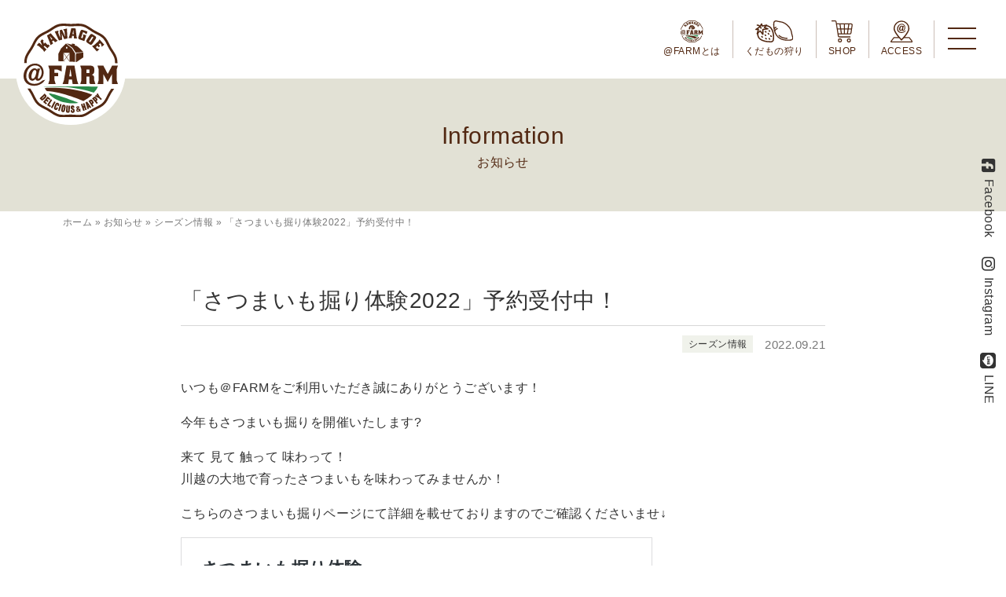

--- FILE ---
content_type: text/html; charset=UTF-8
request_url: https://www.at-farm.co.jp/info/season/3860.html
body_size: 57978
content:
<!DOCTYPE html>
<!--[if IE 7]>
<html class="ie ie7" lang="ja">
<![endif]-->
<!--[if IE 8]>
<html class="ie ie8" lang="ja">
<![endif]-->
<!--[if !(IE 7) & !(IE 8)]><!-->
<html lang="ja">
<!--<![endif]-->
<head>
	<!-- Global site tag (gtag.js) - Google Analytics -->
	<script async src="https://www.googletagmanager.com/gtag/js?id=UA-128234637-1"></script>
	<script>
	  window.dataLayer = window.dataLayer || [];
	  function gtag(){dataLayer.push(arguments);}
	  gtag('js', new Date());

	  gtag('config', 'UA-128234637-1');
	</script>
	<!-- Global site tag (gtag.js) - Google Analytics -->
	<script async src="https://www.googletagmanager.com/gtag/js?id=G-9CYGVG7031"></script>
	<script>
	  window.dataLayer = window.dataLayer || [];
	  function gtag(){dataLayer.push(arguments);}
	  gtag('js', new Date());

	  gtag('config', 'G-9CYGVG7031');
	</script>
	<meta charset="UTF-8">
	<meta name="viewport" content="width=device-width">
	<meta name="format-detection" content="telephone=no">
	<title>「さつまいも掘り体験2022」予約受付中！ | @FARM（アット・ファーム）～埼玉県川越市でいちご狩り・トマト生産直売～</title>
	<link rel="profile" href="http://gmpg.org/xfn/11">
	<link rel="pingback" href="https://www.at-farm.co.jp/wordpress/xmlrpc.php">
	<link rel="icon" href="https://www.at-farm.co.jp/wordpress/wp-content/themes/atfarm/images/favicon.svg" type="image/svg+xml">
	<link rel="icon" type="image/x-icon" href="https://www.at-farm.co.jp/wordpress/wp-content/themes/atfarm/images/favicon.ico">
	<link rel="apple-touch-icon" sizes="180x180" href="https://www.at-farm.co.jp/wordpress/wp-content/themes/atfarm/images/apple-touch-icon-180x180.png">
	<link rel="preconnect" href="https://fonts.googleapis.com">
	<link rel="preconnect" href="https://fonts.gstatic.com" crossorigin>
	<link href="https://fonts.googleapis.com/css2?family=Lato:wght@300;400;700;900&display=swap" rel="stylesheet">
	<!--script src="https://kit.fontawesome.com/6ef72751e8.js" crossorigin="anonymous"></script-->
	<link rel="stylesheet" href="https://www.at-farm.co.jp/wordpress/wp-content/themes/atfarm/fontawesome/css/all.min.css">
	<link rel="stylesheet" href="https://www.at-farm.co.jp/wordpress/wp-content/themes/atfarm/css/common.css?250918">
		<link rel="stylesheet" href="https://www.at-farm.co.jp/wordpress/wp-content/themes/atfarm/css/post.css?231215">
		<meta name='robots' content='index, follow, max-image-preview:large, max-snippet:-1, max-video-preview:-1' />

	<!-- This site is optimized with the Yoast SEO plugin v26.7 - https://yoast.com/wordpress/plugins/seo/ -->
	<link rel="canonical" href="https://www.at-farm.co.jp/info/season/3860.html" />
	<meta property="og:locale" content="ja_JP" />
	<meta property="og:type" content="article" />
	<meta property="og:title" content="「さつまいも掘り体験2022」予約受付中！ | @FARM（アット・ファーム）～埼玉県川越市でいちご狩り・トマト生産直売～" />
	<meta property="og:description" content="いつも＠FARMをご利用いただき誠にありがとうございます！ 今年もさつまいも掘りを開催いたします? 来て 見て 触って 味わって！川越の大地で育ったさつまいもを味わってみませんか！ こちらのさつまいも掘りページにて詳細を &hellip; 続きを読む 「さつまいも掘り体験2022」予約受付中！ &rarr;" />
	<meta property="og:url" content="https://www.at-farm.co.jp/info/season/3860.html" />
	<meta property="og:site_name" content="@FARM（アット・ファーム）～埼玉県川越市でいちご狩り・トマト生産直売～" />
	<meta property="article:modified_time" content="2022-09-21T05:09:35+00:00" />
	<meta property="og:image" content="https://www.at-farm.co.jp/wordpress/wp-content/uploads/2022/01/og.png" />
	<meta property="og:image:width" content="1280" />
	<meta property="og:image:height" content="670" />
	<meta property="og:image:type" content="image/png" />
	<meta name="twitter:card" content="summary_large_image" />
	<script type="application/ld+json" class="yoast-schema-graph">{"@context":"https://schema.org","@graph":[{"@type":"WebPage","@id":"https://www.at-farm.co.jp/info/season/3860.html","url":"https://www.at-farm.co.jp/info/season/3860.html","name":"「さつまいも掘り体験2022」予約受付中！ | @FARM（アット・ファーム）～埼玉県川越市でいちご狩り・トマト生産直売～","isPartOf":{"@id":"https://www.at-farm.co.jp/#website"},"datePublished":"2022-09-21T05:06:36+00:00","dateModified":"2022-09-21T05:09:35+00:00","breadcrumb":{"@id":"https://www.at-farm.co.jp/info/season/3860.html#breadcrumb"},"inLanguage":"ja","potentialAction":[{"@type":"ReadAction","target":["https://www.at-farm.co.jp/info/season/3860.html"]}]},{"@type":"BreadcrumbList","@id":"https://www.at-farm.co.jp/info/season/3860.html#breadcrumb","itemListElement":[{"@type":"ListItem","position":1,"name":"ホーム","item":"https://www.at-farm.co.jp/"},{"@type":"ListItem","position":2,"name":"お知らせ","item":"https://www.at-farm.co.jp/info"},{"@type":"ListItem","position":3,"name":"シーズン情報","item":"https://www.at-farm.co.jp/info/season"},{"@type":"ListItem","position":4,"name":"「さつまいも掘り体験2022」予約受付中！"}]},{"@type":"WebSite","@id":"https://www.at-farm.co.jp/#website","url":"https://www.at-farm.co.jp/","name":"@FARM（アット・ファーム）～埼玉県川越市でいちご狩り・トマト生産直売～","description":"＠FARMは食と農から未来につながるライフスタイルを、ここ小江戸・川越の地からお届けしてまいります。","publisher":{"@id":"https://www.at-farm.co.jp/#organization"},"potentialAction":[{"@type":"SearchAction","target":{"@type":"EntryPoint","urlTemplate":"https://www.at-farm.co.jp/?s={search_term_string}"},"query-input":{"@type":"PropertyValueSpecification","valueRequired":true,"valueName":"search_term_string"}}],"inLanguage":"ja"},{"@type":"Organization","@id":"https://www.at-farm.co.jp/#organization","name":"＠FARM FARMER’S MARKET","url":"https://www.at-farm.co.jp/","logo":{"@type":"ImageObject","inLanguage":"ja","@id":"https://www.at-farm.co.jp/#/schema/logo/image/","url":"https://www.at-farm.co.jp/wordpress/wp-content/uploads/2021/12/apple-touch-icon-180x180-1.png","contentUrl":"https://www.at-farm.co.jp/wordpress/wp-content/uploads/2021/12/apple-touch-icon-180x180-1.png","width":180,"height":180,"caption":"＠FARM FARMER’S MARKET"},"image":{"@id":"https://www.at-farm.co.jp/#/schema/logo/image/"}}]}</script>
	<!-- / Yoast SEO plugin. -->


<link rel='dns-prefetch' href='//challenges.cloudflare.com' />
<link rel="alternate" type="application/rss+xml" title="@FARM（アット・ファーム）～埼玉県川越市でいちご狩り・トマト生産直売～ &raquo; フィード" href="https://www.at-farm.co.jp/feed/" />
<link rel="alternate" type="application/rss+xml" title="@FARM（アット・ファーム）～埼玉県川越市でいちご狩り・トマト生産直売～ &raquo; コメントフィード" href="https://www.at-farm.co.jp/comments/feed/" />
<link rel="alternate" title="oEmbed (JSON)" type="application/json+oembed" href="https://www.at-farm.co.jp/wp-json/oembed/1.0/embed?url=https%3A%2F%2Fwww.at-farm.co.jp%2Finfo%2Fseason%2F3860.html" />
<link rel="alternate" title="oEmbed (XML)" type="text/xml+oembed" href="https://www.at-farm.co.jp/wp-json/oembed/1.0/embed?url=https%3A%2F%2Fwww.at-farm.co.jp%2Finfo%2Fseason%2F3860.html&#038;format=xml" />
<style id='wp-img-auto-sizes-contain-inline-css'>
img:is([sizes=auto i],[sizes^="auto," i]){contain-intrinsic-size:3000px 1500px}
/*# sourceURL=wp-img-auto-sizes-contain-inline-css */
</style>
<link rel='stylesheet' id='sbi_styles-css' href='https://www.at-farm.co.jp/wordpress/wp-content/plugins/instagram-feed/css/sbi-styles.min.css?ver=6.10.0' media='all' />
<style id='wp-block-library-inline-css'>
:root{--wp-block-synced-color:#7a00df;--wp-block-synced-color--rgb:122,0,223;--wp-bound-block-color:var(--wp-block-synced-color);--wp-editor-canvas-background:#ddd;--wp-admin-theme-color:#007cba;--wp-admin-theme-color--rgb:0,124,186;--wp-admin-theme-color-darker-10:#006ba1;--wp-admin-theme-color-darker-10--rgb:0,107,160.5;--wp-admin-theme-color-darker-20:#005a87;--wp-admin-theme-color-darker-20--rgb:0,90,135;--wp-admin-border-width-focus:2px}@media (min-resolution:192dpi){:root{--wp-admin-border-width-focus:1.5px}}.wp-element-button{cursor:pointer}:root .has-very-light-gray-background-color{background-color:#eee}:root .has-very-dark-gray-background-color{background-color:#313131}:root .has-very-light-gray-color{color:#eee}:root .has-very-dark-gray-color{color:#313131}:root .has-vivid-green-cyan-to-vivid-cyan-blue-gradient-background{background:linear-gradient(135deg,#00d084,#0693e3)}:root .has-purple-crush-gradient-background{background:linear-gradient(135deg,#34e2e4,#4721fb 50%,#ab1dfe)}:root .has-hazy-dawn-gradient-background{background:linear-gradient(135deg,#faaca8,#dad0ec)}:root .has-subdued-olive-gradient-background{background:linear-gradient(135deg,#fafae1,#67a671)}:root .has-atomic-cream-gradient-background{background:linear-gradient(135deg,#fdd79a,#004a59)}:root .has-nightshade-gradient-background{background:linear-gradient(135deg,#330968,#31cdcf)}:root .has-midnight-gradient-background{background:linear-gradient(135deg,#020381,#2874fc)}:root{--wp--preset--font-size--normal:16px;--wp--preset--font-size--huge:42px}.has-regular-font-size{font-size:1em}.has-larger-font-size{font-size:2.625em}.has-normal-font-size{font-size:var(--wp--preset--font-size--normal)}.has-huge-font-size{font-size:var(--wp--preset--font-size--huge)}.has-text-align-center{text-align:center}.has-text-align-left{text-align:left}.has-text-align-right{text-align:right}.has-fit-text{white-space:nowrap!important}#end-resizable-editor-section{display:none}.aligncenter{clear:both}.items-justified-left{justify-content:flex-start}.items-justified-center{justify-content:center}.items-justified-right{justify-content:flex-end}.items-justified-space-between{justify-content:space-between}.screen-reader-text{border:0;clip-path:inset(50%);height:1px;margin:-1px;overflow:hidden;padding:0;position:absolute;width:1px;word-wrap:normal!important}.screen-reader-text:focus{background-color:#ddd;clip-path:none;color:#444;display:block;font-size:1em;height:auto;left:5px;line-height:normal;padding:15px 23px 14px;text-decoration:none;top:5px;width:auto;z-index:100000}html :where(.has-border-color){border-style:solid}html :where([style*=border-top-color]){border-top-style:solid}html :where([style*=border-right-color]){border-right-style:solid}html :where([style*=border-bottom-color]){border-bottom-style:solid}html :where([style*=border-left-color]){border-left-style:solid}html :where([style*=border-width]){border-style:solid}html :where([style*=border-top-width]){border-top-style:solid}html :where([style*=border-right-width]){border-right-style:solid}html :where([style*=border-bottom-width]){border-bottom-style:solid}html :where([style*=border-left-width]){border-left-style:solid}html :where(img[class*=wp-image-]){height:auto;max-width:100%}:where(figure){margin:0 0 1em}html :where(.is-position-sticky){--wp-admin--admin-bar--position-offset:var(--wp-admin--admin-bar--height,0px)}@media screen and (max-width:600px){html :where(.is-position-sticky){--wp-admin--admin-bar--position-offset:0px}}

/*# sourceURL=wp-block-library-inline-css */
</style><style id='wp-block-embed-inline-css'>
.wp-block-embed.alignleft,.wp-block-embed.alignright,.wp-block[data-align=left]>[data-type="core/embed"],.wp-block[data-align=right]>[data-type="core/embed"]{max-width:360px;width:100%}.wp-block-embed.alignleft .wp-block-embed__wrapper,.wp-block-embed.alignright .wp-block-embed__wrapper,.wp-block[data-align=left]>[data-type="core/embed"] .wp-block-embed__wrapper,.wp-block[data-align=right]>[data-type="core/embed"] .wp-block-embed__wrapper{min-width:280px}.wp-block-cover .wp-block-embed{min-height:240px;min-width:320px}.wp-block-embed{overflow-wrap:break-word}.wp-block-embed :where(figcaption){margin-bottom:1em;margin-top:.5em}.wp-block-embed iframe{max-width:100%}.wp-block-embed__wrapper{position:relative}.wp-embed-responsive .wp-has-aspect-ratio .wp-block-embed__wrapper:before{content:"";display:block;padding-top:50%}.wp-embed-responsive .wp-has-aspect-ratio iframe{bottom:0;height:100%;left:0;position:absolute;right:0;top:0;width:100%}.wp-embed-responsive .wp-embed-aspect-21-9 .wp-block-embed__wrapper:before{padding-top:42.85%}.wp-embed-responsive .wp-embed-aspect-18-9 .wp-block-embed__wrapper:before{padding-top:50%}.wp-embed-responsive .wp-embed-aspect-16-9 .wp-block-embed__wrapper:before{padding-top:56.25%}.wp-embed-responsive .wp-embed-aspect-4-3 .wp-block-embed__wrapper:before{padding-top:75%}.wp-embed-responsive .wp-embed-aspect-1-1 .wp-block-embed__wrapper:before{padding-top:100%}.wp-embed-responsive .wp-embed-aspect-9-16 .wp-block-embed__wrapper:before{padding-top:177.77%}.wp-embed-responsive .wp-embed-aspect-1-2 .wp-block-embed__wrapper:before{padding-top:200%}
/*# sourceURL=https://www.at-farm.co.jp/wordpress/wp-includes/blocks/embed/style.min.css */
</style>
<style id='wp-block-embed-theme-inline-css'>
.wp-block-embed :where(figcaption){color:#555;font-size:13px;text-align:center}.is-dark-theme .wp-block-embed :where(figcaption){color:#ffffffa6}.wp-block-embed{margin:0 0 1em}
/*# sourceURL=https://www.at-farm.co.jp/wordpress/wp-includes/blocks/embed/theme.min.css */
</style>
<style id='global-styles-inline-css'>
:root{--wp--preset--aspect-ratio--square: 1;--wp--preset--aspect-ratio--4-3: 4/3;--wp--preset--aspect-ratio--3-4: 3/4;--wp--preset--aspect-ratio--3-2: 3/2;--wp--preset--aspect-ratio--2-3: 2/3;--wp--preset--aspect-ratio--16-9: 16/9;--wp--preset--aspect-ratio--9-16: 9/16;--wp--preset--color--black: #000000;--wp--preset--color--cyan-bluish-gray: #abb8c3;--wp--preset--color--white: #fff;--wp--preset--color--pale-pink: #f78da7;--wp--preset--color--vivid-red: #cf2e2e;--wp--preset--color--luminous-vivid-orange: #ff6900;--wp--preset--color--luminous-vivid-amber: #fcb900;--wp--preset--color--light-green-cyan: #7bdcb5;--wp--preset--color--vivid-green-cyan: #00d084;--wp--preset--color--pale-cyan-blue: #8ed1fc;--wp--preset--color--vivid-cyan-blue: #0693e3;--wp--preset--color--vivid-purple: #9b51e0;--wp--preset--color--dark-gray: #141412;--wp--preset--color--red: #bc360a;--wp--preset--color--medium-orange: #db572f;--wp--preset--color--light-orange: #ea9629;--wp--preset--color--yellow: #fbca3c;--wp--preset--color--dark-brown: #220e10;--wp--preset--color--medium-brown: #722d19;--wp--preset--color--light-brown: #eadaa6;--wp--preset--color--beige: #e8e5ce;--wp--preset--color--off-white: #f7f5e7;--wp--preset--gradient--vivid-cyan-blue-to-vivid-purple: linear-gradient(135deg,rgb(6,147,227) 0%,rgb(155,81,224) 100%);--wp--preset--gradient--light-green-cyan-to-vivid-green-cyan: linear-gradient(135deg,rgb(122,220,180) 0%,rgb(0,208,130) 100%);--wp--preset--gradient--luminous-vivid-amber-to-luminous-vivid-orange: linear-gradient(135deg,rgb(252,185,0) 0%,rgb(255,105,0) 100%);--wp--preset--gradient--luminous-vivid-orange-to-vivid-red: linear-gradient(135deg,rgb(255,105,0) 0%,rgb(207,46,46) 100%);--wp--preset--gradient--very-light-gray-to-cyan-bluish-gray: linear-gradient(135deg,rgb(238,238,238) 0%,rgb(169,184,195) 100%);--wp--preset--gradient--cool-to-warm-spectrum: linear-gradient(135deg,rgb(74,234,220) 0%,rgb(151,120,209) 20%,rgb(207,42,186) 40%,rgb(238,44,130) 60%,rgb(251,105,98) 80%,rgb(254,248,76) 100%);--wp--preset--gradient--blush-light-purple: linear-gradient(135deg,rgb(255,206,236) 0%,rgb(152,150,240) 100%);--wp--preset--gradient--blush-bordeaux: linear-gradient(135deg,rgb(254,205,165) 0%,rgb(254,45,45) 50%,rgb(107,0,62) 100%);--wp--preset--gradient--luminous-dusk: linear-gradient(135deg,rgb(255,203,112) 0%,rgb(199,81,192) 50%,rgb(65,88,208) 100%);--wp--preset--gradient--pale-ocean: linear-gradient(135deg,rgb(255,245,203) 0%,rgb(182,227,212) 50%,rgb(51,167,181) 100%);--wp--preset--gradient--electric-grass: linear-gradient(135deg,rgb(202,248,128) 0%,rgb(113,206,126) 100%);--wp--preset--gradient--midnight: linear-gradient(135deg,rgb(2,3,129) 0%,rgb(40,116,252) 100%);--wp--preset--gradient--autumn-brown: linear-gradient(135deg, rgba(226,45,15,1) 0%, rgba(158,25,13,1) 100%);--wp--preset--gradient--sunset-yellow: linear-gradient(135deg, rgba(233,139,41,1) 0%, rgba(238,179,95,1) 100%);--wp--preset--gradient--light-sky: linear-gradient(135deg,rgba(228,228,228,1.0) 0%,rgba(208,225,252,1.0) 100%);--wp--preset--gradient--dark-sky: linear-gradient(135deg,rgba(0,0,0,1.0) 0%,rgba(56,61,69,1.0) 100%);--wp--preset--font-size--small: 13px;--wp--preset--font-size--medium: 20px;--wp--preset--font-size--large: 36px;--wp--preset--font-size--x-large: 42px;--wp--preset--spacing--20: 0.44rem;--wp--preset--spacing--30: 0.67rem;--wp--preset--spacing--40: 1rem;--wp--preset--spacing--50: 1.5rem;--wp--preset--spacing--60: 2.25rem;--wp--preset--spacing--70: 3.38rem;--wp--preset--spacing--80: 5.06rem;--wp--preset--shadow--natural: 6px 6px 9px rgba(0, 0, 0, 0.2);--wp--preset--shadow--deep: 12px 12px 50px rgba(0, 0, 0, 0.4);--wp--preset--shadow--sharp: 6px 6px 0px rgba(0, 0, 0, 0.2);--wp--preset--shadow--outlined: 6px 6px 0px -3px rgb(255, 255, 255), 6px 6px rgb(0, 0, 0);--wp--preset--shadow--crisp: 6px 6px 0px rgb(0, 0, 0);}:where(.is-layout-flex){gap: 0.5em;}:where(.is-layout-grid){gap: 0.5em;}body .is-layout-flex{display: flex;}.is-layout-flex{flex-wrap: wrap;align-items: center;}.is-layout-flex > :is(*, div){margin: 0;}body .is-layout-grid{display: grid;}.is-layout-grid > :is(*, div){margin: 0;}:where(.wp-block-columns.is-layout-flex){gap: 2em;}:where(.wp-block-columns.is-layout-grid){gap: 2em;}:where(.wp-block-post-template.is-layout-flex){gap: 1.25em;}:where(.wp-block-post-template.is-layout-grid){gap: 1.25em;}.has-black-color{color: var(--wp--preset--color--black) !important;}.has-cyan-bluish-gray-color{color: var(--wp--preset--color--cyan-bluish-gray) !important;}.has-white-color{color: var(--wp--preset--color--white) !important;}.has-pale-pink-color{color: var(--wp--preset--color--pale-pink) !important;}.has-vivid-red-color{color: var(--wp--preset--color--vivid-red) !important;}.has-luminous-vivid-orange-color{color: var(--wp--preset--color--luminous-vivid-orange) !important;}.has-luminous-vivid-amber-color{color: var(--wp--preset--color--luminous-vivid-amber) !important;}.has-light-green-cyan-color{color: var(--wp--preset--color--light-green-cyan) !important;}.has-vivid-green-cyan-color{color: var(--wp--preset--color--vivid-green-cyan) !important;}.has-pale-cyan-blue-color{color: var(--wp--preset--color--pale-cyan-blue) !important;}.has-vivid-cyan-blue-color{color: var(--wp--preset--color--vivid-cyan-blue) !important;}.has-vivid-purple-color{color: var(--wp--preset--color--vivid-purple) !important;}.has-black-background-color{background-color: var(--wp--preset--color--black) !important;}.has-cyan-bluish-gray-background-color{background-color: var(--wp--preset--color--cyan-bluish-gray) !important;}.has-white-background-color{background-color: var(--wp--preset--color--white) !important;}.has-pale-pink-background-color{background-color: var(--wp--preset--color--pale-pink) !important;}.has-vivid-red-background-color{background-color: var(--wp--preset--color--vivid-red) !important;}.has-luminous-vivid-orange-background-color{background-color: var(--wp--preset--color--luminous-vivid-orange) !important;}.has-luminous-vivid-amber-background-color{background-color: var(--wp--preset--color--luminous-vivid-amber) !important;}.has-light-green-cyan-background-color{background-color: var(--wp--preset--color--light-green-cyan) !important;}.has-vivid-green-cyan-background-color{background-color: var(--wp--preset--color--vivid-green-cyan) !important;}.has-pale-cyan-blue-background-color{background-color: var(--wp--preset--color--pale-cyan-blue) !important;}.has-vivid-cyan-blue-background-color{background-color: var(--wp--preset--color--vivid-cyan-blue) !important;}.has-vivid-purple-background-color{background-color: var(--wp--preset--color--vivid-purple) !important;}.has-black-border-color{border-color: var(--wp--preset--color--black) !important;}.has-cyan-bluish-gray-border-color{border-color: var(--wp--preset--color--cyan-bluish-gray) !important;}.has-white-border-color{border-color: var(--wp--preset--color--white) !important;}.has-pale-pink-border-color{border-color: var(--wp--preset--color--pale-pink) !important;}.has-vivid-red-border-color{border-color: var(--wp--preset--color--vivid-red) !important;}.has-luminous-vivid-orange-border-color{border-color: var(--wp--preset--color--luminous-vivid-orange) !important;}.has-luminous-vivid-amber-border-color{border-color: var(--wp--preset--color--luminous-vivid-amber) !important;}.has-light-green-cyan-border-color{border-color: var(--wp--preset--color--light-green-cyan) !important;}.has-vivid-green-cyan-border-color{border-color: var(--wp--preset--color--vivid-green-cyan) !important;}.has-pale-cyan-blue-border-color{border-color: var(--wp--preset--color--pale-cyan-blue) !important;}.has-vivid-cyan-blue-border-color{border-color: var(--wp--preset--color--vivid-cyan-blue) !important;}.has-vivid-purple-border-color{border-color: var(--wp--preset--color--vivid-purple) !important;}.has-vivid-cyan-blue-to-vivid-purple-gradient-background{background: var(--wp--preset--gradient--vivid-cyan-blue-to-vivid-purple) !important;}.has-light-green-cyan-to-vivid-green-cyan-gradient-background{background: var(--wp--preset--gradient--light-green-cyan-to-vivid-green-cyan) !important;}.has-luminous-vivid-amber-to-luminous-vivid-orange-gradient-background{background: var(--wp--preset--gradient--luminous-vivid-amber-to-luminous-vivid-orange) !important;}.has-luminous-vivid-orange-to-vivid-red-gradient-background{background: var(--wp--preset--gradient--luminous-vivid-orange-to-vivid-red) !important;}.has-very-light-gray-to-cyan-bluish-gray-gradient-background{background: var(--wp--preset--gradient--very-light-gray-to-cyan-bluish-gray) !important;}.has-cool-to-warm-spectrum-gradient-background{background: var(--wp--preset--gradient--cool-to-warm-spectrum) !important;}.has-blush-light-purple-gradient-background{background: var(--wp--preset--gradient--blush-light-purple) !important;}.has-blush-bordeaux-gradient-background{background: var(--wp--preset--gradient--blush-bordeaux) !important;}.has-luminous-dusk-gradient-background{background: var(--wp--preset--gradient--luminous-dusk) !important;}.has-pale-ocean-gradient-background{background: var(--wp--preset--gradient--pale-ocean) !important;}.has-electric-grass-gradient-background{background: var(--wp--preset--gradient--electric-grass) !important;}.has-midnight-gradient-background{background: var(--wp--preset--gradient--midnight) !important;}.has-small-font-size{font-size: var(--wp--preset--font-size--small) !important;}.has-medium-font-size{font-size: var(--wp--preset--font-size--medium) !important;}.has-large-font-size{font-size: var(--wp--preset--font-size--large) !important;}.has-x-large-font-size{font-size: var(--wp--preset--font-size--x-large) !important;}
/*# sourceURL=global-styles-inline-css */
</style>

<style id='classic-theme-styles-inline-css'>
/*! This file is auto-generated */
.wp-block-button__link{color:#fff;background-color:#32373c;border-radius:9999px;box-shadow:none;text-decoration:none;padding:calc(.667em + 2px) calc(1.333em + 2px);font-size:1.125em}.wp-block-file__button{background:#32373c;color:#fff;text-decoration:none}
/*# sourceURL=/wp-includes/css/classic-themes.min.css */
</style>
<link rel='stylesheet' id='contact-form-7-css' href='https://www.at-farm.co.jp/wordpress/wp-content/plugins/contact-form-7/includes/css/styles.css?ver=6.1.4' media='all' />
<link rel='stylesheet' id='twentythirteen-fonts-css' href='https://www.at-farm.co.jp/wordpress/wp-content/themes/twentythirteen/fonts/source-sans-pro-plus-bitter.css?ver=20230328' media='all' />
<link rel='stylesheet' id='genericons-css' href='https://www.at-farm.co.jp/wordpress/wp-content/themes/twentythirteen/genericons/genericons.css?ver=20251101' media='all' />
<link rel='stylesheet' id='twentythirteen-style-css' href='https://www.at-farm.co.jp/wordpress/wp-content/themes/atfarm/style.css?ver=20251202' media='all' />
<link rel='stylesheet' id='twentythirteen-block-style-css' href='https://www.at-farm.co.jp/wordpress/wp-content/themes/twentythirteen/css/blocks.css?ver=20240520' media='all' />
<link rel='stylesheet' id='fancybox-css' href='https://www.at-farm.co.jp/wordpress/wp-content/plugins/easy-fancybox/fancybox/1.5.4/jquery.fancybox.min.css?ver=6.9' media='screen' />
<link rel='stylesheet' id='wp-block-paragraph-css' href='https://www.at-farm.co.jp/wordpress/wp-includes/blocks/paragraph/style.min.css?ver=6.9' media='all' />
<script src="https://www.at-farm.co.jp/wordpress/wp-includes/js/jquery/jquery.min.js?ver=3.7.1" id="jquery-core-js"></script>
<script src="https://www.at-farm.co.jp/wordpress/wp-includes/js/jquery/jquery-migrate.min.js?ver=3.4.1" id="jquery-migrate-js"></script>
<script src="https://www.at-farm.co.jp/wordpress/wp-content/themes/twentythirteen/js/functions.js?ver=20250727" id="twentythirteen-script-js" defer data-wp-strategy="defer"></script>
<link rel="https://api.w.org/" href="https://www.at-farm.co.jp/wp-json/" /><link rel="alternate" title="JSON" type="application/json" href="https://www.at-farm.co.jp/wp-json/wp/v2/info/3860" /><link rel="EditURI" type="application/rsd+xml" title="RSD" href="https://www.at-farm.co.jp/wordpress/xmlrpc.php?rsd" />
<meta name="generator" content="WordPress 6.9" />
<link rel='shortlink' href='https://www.at-farm.co.jp/?p=3860' />
<noscript><style>.lazyload[data-src]{display:none !important;}</style></noscript><style>.lazyload{background-image:none !important;}.lazyload:before{background-image:none !important;}</style>	<style type="text/css" id="twentythirteen-header-css">
		.site-header {
		background: url(https://www.at-farm.co.jp/wordpress/wp-content/themes/twentythirteen/images/headers/circle.png) no-repeat scroll top;
		background-size: 1600px auto;
	}
	@media (max-width: 767px) {
		.site-header {
			background-size: 768px auto;
		}
	}
	@media (max-width: 359px) {
		.site-header {
			background-size: 360px auto;
		}
	}
			</style>
	</head>

<body class="wp-singular info-template-default single single-info postid-3860 wp-embed-responsive wp-theme-twentythirteen wp-child-theme-atfarm single-author sidebar">


<section id="container">

	<header id="masthead">

				<div class="site_title">
			<a href="https://www.at-farm.co.jp/" title="@FARM（アット・ファーム）～埼玉県川越市でいちご狩り・トマト生産直売～" rel="home">
				<img src="[data-uri]" class="logo lazyload" alt="@FARM（アット・ファーム）～埼玉県川越市でいちご狩り・トマト生産直売～" data-src="https://www.at-farm.co.jp/wordpress/wp-content/themes/atfarm/images/common/logo.svg" decoding="async"><noscript><img src="https://www.at-farm.co.jp/wordpress/wp-content/themes/atfarm/images/common/logo.svg" class="logo" alt="@FARM（アット・ファーム）～埼玉県川越市でいちご狩り・トマト生産直売～" data-eio="l"></noscript>
			</a>
		</div>
		<ul class="nav_main">
			<li><a href="https://www.at-farm.co.jp/about" class="about"><img src="[data-uri]" alt="@FARM（アット・ファーム）" data-src="https://www.at-farm.co.jp/wordpress/wp-content/themes/atfarm/images/common/logo.svg" decoding="async" class="lazyload"><noscript><img src="https://www.at-farm.co.jp/wordpress/wp-content/themes/atfarm/images/common/logo.svg" alt="@FARM（アット・ファーム）" data-eio="l"></noscript><span>@FARMとは</span></a></li>
			<li><a href="https://www.at-farm.co.jp/play" class="play"><img src="[data-uri]" alt="くだもの狩り" data-src="https://www.at-farm.co.jp/wordpress/wp-content/themes/atfarm/images/common/icon_fruit.svg?230106" decoding="async" class="lazyload"><noscript><img src="https://www.at-farm.co.jp/wordpress/wp-content/themes/atfarm/images/common/icon_fruit.svg?230106" alt="くだもの狩り" data-eio="l"></noscript><span>くだもの狩り</span></a></li>
			<li><a href="https://www.at-farm.co.jp/shop"><img src="[data-uri]" alt="ショップ" data-src="https://www.at-farm.co.jp/wordpress/wp-content/themes/atfarm/images/common/icon_cart.svg" decoding="async" class="lazyload"><noscript><img src="https://www.at-farm.co.jp/wordpress/wp-content/themes/atfarm/images/common/icon_cart.svg" alt="ショップ" data-eio="l"></noscript><span>SHOP</span></a></li>
			<li><a href="https://www.at-farm.co.jp/access"><img src="[data-uri]" alt="アクセス" data-src="https://www.at-farm.co.jp/wordpress/wp-content/themes/atfarm/images/common/icon_map.svg" decoding="async" class="lazyload"><noscript><img src="https://www.at-farm.co.jp/wordpress/wp-content/themes/atfarm/images/common/icon_map.svg" alt="アクセス" data-eio="l"></noscript><span>ACCESS</span></a></li>
		</ul>
		<div class="hamburger"><span></span><span></span><span></span></div>
		<nav id="nav_global">
			<ul class="nav_sub">
				<!--li class="drop"><a class="link" href="/">SHOP</a><div class="openBtn"><img src="[data-uri]" alt="" data-src="https://www.at-farm.co.jp/wordpress/wp-content/themes/atfarm/images/common/icon_plus.svg" decoding="async" class="lazyload"><noscript><img src="https://www.at-farm.co.jp/wordpress/wp-content/themes/atfarm/images/common/icon_plus.svg" alt="" data-eio="l"></noscript></div>
					<div class="openArea">
						<ul>
							<li><a href="https://www.at-farm.co.jp/">@FARM FARMER’S MARKET</a></li>
							<li><a href="https://www.at-farm.co.jp/">@FARM CAFE</a></li>
							<li><a href="https://www.at-farm.co.jp/">@FARM SYLE</a></li>
						</ul>
					</div>
				</li-->
				<li><a href="https://www.at-farm.co.jp/info">お知らせ</a></li>
				<li><a href="https://www.at-farm.co.jp/blog">スタッフブログ</a></li>
				<li><a href="https://www.at-farm.co.jp/outline">会社概要</a></li>
				<li><a href="https://www.at-farm.co.jp/farmer">近隣農家の皆様へ</a></li>
				<!--li><a href="https://www.at-farm.co.jp/recruit">採用情報</a></li-->
				<li><a href="https://atfarm.base.shop/" target="_blank" rel="noopener" class="shop"><i class="fa fa-shopping-cart" aria-hidden="true"></i>オンラインショップ</a></li>
				<li><a href="https://www.at-farm.co.jp/contact" class="contact"><i class="fa fa-envelope" aria-hidden="true"></i>お問い合わせ</a></li>
				<li class="subLink"><a href="https://www.at-farm.co.jp/privacy">プライバシーポリシー</a></li>
			</ul>
			<ul class="nav_snsicon">
				<li><a href="https://www.facebook.com/farm.kawagoe/" target="_blank" rel="noopener"><i class="fab fa-facebook-square"></i></a></li>
				<li><a href="https://www.instagram.com/at_farm/" target="_blank" rel="noopener"><i class="fab fa-instagram"></i></a></li>
				<li><a href="https://lin.ee/iBVX9SD" target="_blank" rel="noopener"><img src="[data-uri]" class="icon lazyload" alt="LINE" data-src="https://www.at-farm.co.jp/wordpress/wp-content/themes/atfarm/images/common/icon_line.svg" decoding="async"><noscript><img src="https://www.at-farm.co.jp/wordpress/wp-content/themes/atfarm/images/common/icon_line.svg" class="icon" alt="LINE" data-eio="l"></noscript></a></li>
				<!--li><a href="" target="_blank" rel="noopener"><i class="fa fa-twitter" aria-hidden="true"></i></a></li-->
			</ul>
			<div class="logo"><a href="https://www.at-farm.co.jp/"><img src="[data-uri]" class="logo lazyload" alt="@FARM（アット・ファーム）" data-src="https://www.at-farm.co.jp/wordpress/wp-content/themes/atfarm/images/common/logo.svg" decoding="async"><noscript><img src="https://www.at-farm.co.jp/wordpress/wp-content/themes/atfarm/images/common/logo.svg" class="logo" alt="@FARM（アット・ファーム）" data-eio="l"></noscript></a></div>
		</nav>
	</header>


	<div id="pageTitle">
		<div class="inner">
			<h1>Information<span>お知らせ</span></h1>
		</div>
	</div>
	<div id="breadcrumbs"><span><span><a href="https://www.at-farm.co.jp/">ホーム</a></span> » <span><a href="https://www.at-farm.co.jp/info">お知らせ</a></span> » <span><a href="https://www.at-farm.co.jp/info/season">シーズン情報</a></span> » <span class="breadcrumb_last" aria-current="page">「さつまいも掘り体験2022」予約受付中！</span></span></div>
	<section id="content" class="entry">
		<div id="info" class="inner">

			<!--div id="archiveSelect">
				<select name="form-select-dropdown-arc" onChange="document.location.href=this.options[this.selectedIndex].value;">
					<option value="">月を選択</option>
						<option value='https://www.at-farm.co.jp/info/2026/01/'> 2026年1月 &nbsp;(1)</option>
	<option value='https://www.at-farm.co.jp/info/2025/12/'> 2025年12月 &nbsp;(2)</option>
	<option value='https://www.at-farm.co.jp/info/2025/11/'> 2025年11月 &nbsp;(4)</option>
	<option value='https://www.at-farm.co.jp/info/2025/10/'> 2025年10月 &nbsp;(8)</option>
	<option value='https://www.at-farm.co.jp/info/2025/09/'> 2025年9月 &nbsp;(3)</option>
	<option value='https://www.at-farm.co.jp/info/2025/08/'> 2025年8月 &nbsp;(6)</option>
	<option value='https://www.at-farm.co.jp/info/2025/07/'> 2025年7月 &nbsp;(2)</option>
	<option value='https://www.at-farm.co.jp/info/2025/06/'> 2025年6月 &nbsp;(1)</option>
	<option value='https://www.at-farm.co.jp/info/2025/05/'> 2025年5月 &nbsp;(6)</option>
	<option value='https://www.at-farm.co.jp/info/2025/04/'> 2025年4月 &nbsp;(6)</option>
	<option value='https://www.at-farm.co.jp/info/2025/03/'> 2025年3月 &nbsp;(4)</option>
	<option value='https://www.at-farm.co.jp/info/2025/02/'> 2025年2月 &nbsp;(2)</option>
	<option value='https://www.at-farm.co.jp/info/2025/01/'> 2025年1月 &nbsp;(6)</option>
	<option value='https://www.at-farm.co.jp/info/2024/12/'> 2024年12月 &nbsp;(3)</option>
	<option value='https://www.at-farm.co.jp/info/2024/11/'> 2024年11月 &nbsp;(7)</option>
	<option value='https://www.at-farm.co.jp/info/2024/10/'> 2024年10月 &nbsp;(8)</option>
	<option value='https://www.at-farm.co.jp/info/2024/09/'> 2024年9月 &nbsp;(3)</option>
	<option value='https://www.at-farm.co.jp/info/2024/08/'> 2024年8月 &nbsp;(6)</option>
	<option value='https://www.at-farm.co.jp/info/2024/07/'> 2024年7月 &nbsp;(4)</option>
	<option value='https://www.at-farm.co.jp/info/2024/06/'> 2024年6月 &nbsp;(8)</option>
	<option value='https://www.at-farm.co.jp/info/2024/05/'> 2024年5月 &nbsp;(3)</option>
	<option value='https://www.at-farm.co.jp/info/2024/04/'> 2024年4月 &nbsp;(5)</option>
	<option value='https://www.at-farm.co.jp/info/2024/03/'> 2024年3月 &nbsp;(5)</option>
	<option value='https://www.at-farm.co.jp/info/2024/02/'> 2024年2月 &nbsp;(6)</option>
	<option value='https://www.at-farm.co.jp/info/2024/01/'> 2024年1月 &nbsp;(6)</option>
	<option value='https://www.at-farm.co.jp/info/2023/12/'> 2023年12月 &nbsp;(3)</option>
	<option value='https://www.at-farm.co.jp/info/2023/11/'> 2023年11月 &nbsp;(6)</option>
	<option value='https://www.at-farm.co.jp/info/2023/10/'> 2023年10月 &nbsp;(6)</option>
	<option value='https://www.at-farm.co.jp/info/2023/09/'> 2023年9月 &nbsp;(5)</option>
	<option value='https://www.at-farm.co.jp/info/2023/08/'> 2023年8月 &nbsp;(5)</option>
	<option value='https://www.at-farm.co.jp/info/2023/07/'> 2023年7月 &nbsp;(10)</option>
	<option value='https://www.at-farm.co.jp/info/2023/06/'> 2023年6月 &nbsp;(4)</option>
	<option value='https://www.at-farm.co.jp/info/2023/05/'> 2023年5月 &nbsp;(6)</option>
	<option value='https://www.at-farm.co.jp/info/2023/04/'> 2023年4月 &nbsp;(5)</option>
	<option value='https://www.at-farm.co.jp/info/2023/03/'> 2023年3月 &nbsp;(8)</option>
	<option value='https://www.at-farm.co.jp/info/2023/02/'> 2023年2月 &nbsp;(1)</option>
	<option value='https://www.at-farm.co.jp/info/2023/01/'> 2023年1月 &nbsp;(1)</option>
	<option value='https://www.at-farm.co.jp/info/2022/12/'> 2022年12月 &nbsp;(4)</option>
	<option value='https://www.at-farm.co.jp/info/2022/11/'> 2022年11月 &nbsp;(1)</option>
	<option value='https://www.at-farm.co.jp/info/2022/10/'> 2022年10月 &nbsp;(4)</option>
	<option value='https://www.at-farm.co.jp/info/2022/09/'> 2022年9月 &nbsp;(4)</option>
	<option value='https://www.at-farm.co.jp/info/2022/08/'> 2022年8月 &nbsp;(3)</option>
	<option value='https://www.at-farm.co.jp/info/2022/07/'> 2022年7月 &nbsp;(1)</option>
	<option value='https://www.at-farm.co.jp/info/2022/06/'> 2022年6月 &nbsp;(1)</option>
	<option value='https://www.at-farm.co.jp/info/2022/05/'> 2022年5月 &nbsp;(3)</option>
	<option value='https://www.at-farm.co.jp/info/2022/04/'> 2022年4月 &nbsp;(4)</option>
	<option value='https://www.at-farm.co.jp/info/2022/03/'> 2022年3月 &nbsp;(3)</option>
	<option value='https://www.at-farm.co.jp/info/2022/02/'> 2022年2月 &nbsp;(2)</option>
	<option value='https://www.at-farm.co.jp/info/2021/12/'> 2021年12月 &nbsp;(3)</option>
	<option value='https://www.at-farm.co.jp/info/2021/11/'> 2021年11月 &nbsp;(2)</option>
	<option value='https://www.at-farm.co.jp/info/2021/10/'> 2021年10月 &nbsp;(6)</option>
	<option value='https://www.at-farm.co.jp/info/2021/09/'> 2021年9月 &nbsp;(1)</option>
	<option value='https://www.at-farm.co.jp/info/2021/08/'> 2021年8月 &nbsp;(1)</option>
	<option value='https://www.at-farm.co.jp/info/2021/07/'> 2021年7月 &nbsp;(1)</option>
	<option value='https://www.at-farm.co.jp/info/2021/06/'> 2021年6月 &nbsp;(1)</option>
	<option value='https://www.at-farm.co.jp/info/2021/05/'> 2021年5月 &nbsp;(2)</option>
	<option value='https://www.at-farm.co.jp/info/2021/04/'> 2021年4月 &nbsp;(3)</option>
	<option value='https://www.at-farm.co.jp/info/2021/03/'> 2021年3月 &nbsp;(3)</option>
	<option value='https://www.at-farm.co.jp/info/2021/01/'> 2021年1月 &nbsp;(1)</option>
	<option value='https://www.at-farm.co.jp/info/2020/11/'> 2020年11月 &nbsp;(1)</option>
	<option value='https://www.at-farm.co.jp/info/2020/10/'> 2020年10月 &nbsp;(2)</option>
	<option value='https://www.at-farm.co.jp/info/2020/09/'> 2020年9月 &nbsp;(1)</option>
	<option value='https://www.at-farm.co.jp/info/2020/08/'> 2020年8月 &nbsp;(1)</option>
	<option value='https://www.at-farm.co.jp/info/2020/07/'> 2020年7月 &nbsp;(3)</option>
	<option value='https://www.at-farm.co.jp/info/2020/06/'> 2020年6月 &nbsp;(2)</option>
	<option value='https://www.at-farm.co.jp/info/2020/05/'> 2020年5月 &nbsp;(2)</option>
	<option value='https://www.at-farm.co.jp/info/2020/04/'> 2020年4月 &nbsp;(2)</option>
	<option value='https://www.at-farm.co.jp/info/2020/03/'> 2020年3月 &nbsp;(4)</option>
	<option value='https://www.at-farm.co.jp/info/2020/01/'> 2020年1月 &nbsp;(1)</option>
	<option value='https://www.at-farm.co.jp/info/2019/12/'> 2019年12月 &nbsp;(9)</option>
	<option value='https://www.at-farm.co.jp/info/2019/11/'> 2019年11月 &nbsp;(1)</option>
	<option value='https://www.at-farm.co.jp/info/2019/10/'> 2019年10月 &nbsp;(1)</option>
	<option value='https://www.at-farm.co.jp/info/2019/08/'> 2019年8月 &nbsp;(1)</option>
	<option value='https://www.at-farm.co.jp/info/2019/05/'> 2019年5月 &nbsp;(4)</option>
	<option value='https://www.at-farm.co.jp/info/2019/03/'> 2019年3月 &nbsp;(1)</option>
	<option value='https://www.at-farm.co.jp/info/2019/01/'> 2019年1月 &nbsp;(2)</option>
	<option value='https://www.at-farm.co.jp/info/2018/12/'> 2018年12月 &nbsp;(2)</option>
				</select>
			</div-->

						
			<div id="entryHead">
				<h2 class="entry-title">「さつまいも掘り体験2022」予約受付中！</h2>
				<div class="entry-meta">
					<div class="cat">							<a class="season" href="https://www.at-farm.co.jp/info/season/">
								シーズン情報							</a>
							</div>					<div class="date">2022.09.21</div>
				</div>
			</div>

			<div id="entryContent">
				
<p>いつも＠FARMをご利用いただき誠にありがとうございます！</p>



<p>今年もさつまいも掘りを開催いたします?</p>



<p></p>



<p>来て 見て 触って 味わって！<br>川越の大地で育ったさつまいもを味わってみませんか！</p>



<p>こちらのさつまいも掘りページにて詳細を載せておりますのでご確認くださいませ↓</p>



<figure class="wp-block-embed is-type-wp-embed is-provider-farm（アット・ファーム）～埼玉県川越市でいちご狩り・トマト生産直売～ wp-block-embed-farm（アット・ファーム）～埼玉県川越市でいちご狩り・トマト生産直売～"><div class="wp-block-embed__wrapper">
<blockquote class="wp-embedded-content" data-secret="VjthYgmmA7"><a href="https://www.at-farm.co.jp/play/satumaimohori/">さつまいも掘り体験</a></blockquote><iframe class="wp-embedded-content lazyload" sandbox="allow-scripts" security="restricted" style="position: absolute; clip: rect(1px, 1px, 1px, 1px);" title="&#8220;さつまいも掘り体験&#8221; &#8212; @FARM（アット・ファーム）～埼玉県川越市でいちご狩り・トマト生産直売～"  data-secret="VjthYgmmA7" width="600" height="338" frameborder="0" marginwidth="0" marginheight="0" scrolling="no" data-src="https://www.at-farm.co.jp/play/satumaimohori/embed/#?secret=sRQIYM9btT#?secret=VjthYgmmA7"></iframe>
</div></figure>



<p>今年もたくさんのご予約お待ちしております！</p>
			</div>

			<div class="p_navi">
						    <div class="prev"><a href="https://www.at-farm.co.jp/info/season/3774.html" rel="prev">前のページ</a></div>
							<div class="list"><a class="page" href="https://www.at-farm.co.jp/info">一覧</a></div>
						    <div class="next"><a href="https://www.at-farm.co.jp/info/season/3861.html" rel="next">次のページ</a></div>
						</div>

			
		</div><!-- .inner -->
	</section><!-- #content -->


	<nav id="nav_foot-sns">
		<ul class="nav_sns">
			<li><a href="https://www.facebook.com/farm.kawagoe/" target="_blank" rel="noopener"><i class="fab fa-facebook-square"></i><span>Facebook</span></a></li>
			<li><a href="https://www.instagram.com/at_farm/" target="_blank" rel="noopener"><i class="fab fa-instagram"></i><span>Instagram</span></a></li>
			<li><a href="https://lin.ee/iBVX9SD" target="_blank" rel="noopener"><img src="[data-uri]" class="icon lazyload" alt="LINE" data-src="https://www.at-farm.co.jp/wordpress/wp-content/themes/atfarm/images/common/icon_line.svg" decoding="async"><noscript><img src="https://www.at-farm.co.jp/wordpress/wp-content/themes/atfarm/images/common/icon_line.svg" class="icon" alt="LINE" data-eio="l"></noscript><span>LINE</span></a></li>
			<!--li><a href="" target="_blank" rel="noopener"><i class="fa fa-twitter" aria-hidden="true"></i><span>Twitter</span></a></li-->
		</ul>		
	</nav>
	<nav id="nav_foot">
		<ul>
			<li>
				<a href="https://atfarm.base.shop/" class="shop" target="_blank" rel="noopener">
					<div class="logo onlyPc">
						<img src="[data-uri]" alt="" data-src="https://www.at-farm.co.jp/wordpress/wp-content/themes/atfarm/images/common/logo.svg" decoding="async" class="lazyload"><noscript><img src="https://www.at-farm.co.jp/wordpress/wp-content/themes/atfarm/images/common/logo.svg" alt="" data-eio="l"></noscript>
						<img src="[data-uri]" alt="" data-src="https://www.at-farm.co.jp/wordpress/wp-content/themes/atfarm/images/shop/cafe/logo.svg" decoding="async" class="lazyload"><noscript><img src="https://www.at-farm.co.jp/wordpress/wp-content/themes/atfarm/images/shop/cafe/logo.svg" alt="" data-eio="l"></noscript>
						<img src="[data-uri]" alt="" data-src="https://www.at-farm.co.jp/wordpress/wp-content/themes/atfarm/images/shop/style/logo.svg" decoding="async" class="lazyload"><noscript><img src="https://www.at-farm.co.jp/wordpress/wp-content/themes/atfarm/images/shop/style/logo.svg" alt="" data-eio="l"></noscript>
					</div>
					<div class="icon onlySp"><img src="[data-uri]" alt="ショップ" data-src="https://www.at-farm.co.jp/wordpress/wp-content/themes/atfarm/images/common/icon_cart.svg" decoding="async" class="lazyload"><noscript><img src="https://www.at-farm.co.jp/wordpress/wp-content/themes/atfarm/images/common/icon_cart.svg" alt="ショップ" data-eio="l"></noscript></div>
					<span>@FARM SHOP</span>
					<small>詳細はこちら</small>
				</a>
			</li>
			<li>
				<a href="https://www.at-farm.co.jp/play" class="play">
					<div class="icon"><img src="[data-uri]" alt="@FARM（アット・ファーム）" data-src="https://www.at-farm.co.jp/wordpress/wp-content/themes/atfarm/images/common/icon_fruit.svg" decoding="async" class="lazyload"><noscript><img src="https://www.at-farm.co.jp/wordpress/wp-content/themes/atfarm/images/common/icon_fruit.svg" alt="@FARM（アット・ファーム）" data-eio="l"></noscript></div>
					<span>くだもの狩り</span>
					<small>ご予約はこちら</small>
				</a>
			</li>
		</ul>
	</nav>

	<footer id="mastfoot">
		<div id="pagetop"><a href="#container"><span>Page top</span></a></div>
		<div class="inner">
			<ul class="logoWrap">
				<li><img src="[data-uri]" class="logo lazyload" alt="@FARMアットファーム" data-src="https://www.at-farm.co.jp/wordpress/wp-content/themes/atfarm/images/common/logo.svg" decoding="async"><noscript><img src="https://www.at-farm.co.jp/wordpress/wp-content/themes/atfarm/images/common/logo.svg" class="logo" alt="@FARMアットファーム" data-eio="l"></noscript></li>
				<li><img src="[data-uri]" class="lions lazyload" alt="三共木工グループは西武ライオンズを応援しています！" data-src="https://www.at-farm.co.jp/wordpress/wp-content/themes/atfarm/images/common/lions_sponsor.png" decoding="async" data-eio-rwidth="600" data-eio-rheight="401"><noscript><img src="https://www.at-farm.co.jp/wordpress/wp-content/themes/atfarm/images/common/lions_sponsor.png" class="lions" alt="三共木工グループは西武ライオンズを応援しています！" data-eio="l"></noscript></li>
			</ul>
			<p class="lions_comment">三共木工グループは西武ライオンズを応援しています！</p>
			<ul class="addWrap">
				<li>
					<div class="logo"><a href="https://www.at-farm.co.jp/shop/market" target="_blank"><img src="[data-uri]" class="market lazyload" alt="@FARM FARMER'S MARKET" data-src="https://www.at-farm.co.jp/wordpress/wp-content/themes/atfarm/images/shop/market/logo.svg" decoding="async"><noscript><img src="https://www.at-farm.co.jp/wordpress/wp-content/themes/atfarm/images/shop/market/logo.svg" class="market" alt="@FARM FARMER'S MARKET" data-eio="l"></noscript></a></div>
					<div class="note"><a href="https://www.at-farm.co.jp/shop/market" target="_blank">［産直ストア］</a></div>
					<div class="add"><span>〒350-1151</span>埼玉県川越市大字今福1043-3</div>
					<span class="tel" data-action="call" data-tel="0492488130">049-248-8130</span>
				</li>
				<li>
					<div class="logo"><a href="https://www.at-farm.co.jp/shop/cafe" target="_blank"><img src="[data-uri]" class="cafe lazyload" alt="@FARM Cafe" data-src="https://www.at-farm.co.jp/wordpress/wp-content/themes/atfarm/images/shop/cafe/logo.svg" decoding="async"><noscript><img src="https://www.at-farm.co.jp/wordpress/wp-content/themes/atfarm/images/shop/cafe/logo.svg" class="cafe" alt="@FARM Cafe" data-eio="l"></noscript></a></div>
					<div class="note"><a href="https://www.at-farm.co.jp/shop/cafe" target="_blank">［カフェ］</a></div>
					<div class="add"><span>〒350-1151</span>埼玉県川越市大字今福1044-2</div>
					<span class="tel" data-action="call" data-tel="0492414115">049-241-4115</span>
				</li>
				<li>
					<div class="logo"><a href="https://www.at-farm.co.jp/shop/style" target="_blank"><img src="[data-uri]" class="style lazyload" alt="@FARM Style" data-src="https://www.at-farm.co.jp/wordpress/wp-content/themes/atfarm/images/shop/style/logo.svg" decoding="async"><noscript><img src="https://www.at-farm.co.jp/wordpress/wp-content/themes/atfarm/images/shop/style/logo.svg" class="style" alt="@FARM Style" data-eio="l"></noscript></a></div>
					<div class="note"><a href="https://www.at-farm.co.jp/shop/style" target="_blank">［ジュースバー］</a></div>
					<div class="add"><span>〒350-1123</span>埼玉県川越市脇田本町8-1 U_PLACE1F</div>
					<span class="tel" data-action="call" data-tel="0492658681">049-265-8681</span>
				</li>
			</ul>
		</div>
		<small>&copy; @FARM All Rights Reserved.</small>
	</footer>

</section><!-- end container-->

<script type="speculationrules">
{"prefetch":[{"source":"document","where":{"and":[{"href_matches":"/*"},{"not":{"href_matches":["/wordpress/wp-*.php","/wordpress/wp-admin/*","/wordpress/wp-content/uploads/*","/wordpress/wp-content/*","/wordpress/wp-content/plugins/*","/wordpress/wp-content/themes/atfarm/*","/wordpress/wp-content/themes/twentythirteen/*","/*\\?(.+)"]}},{"not":{"selector_matches":"a[rel~=\"nofollow\"]"}},{"not":{"selector_matches":".no-prefetch, .no-prefetch a"}}]},"eagerness":"conservative"}]}
</script>
<!-- Instagram Feed JS -->
<script type="text/javascript">
var sbiajaxurl = "https://www.at-farm.co.jp/wordpress/wp-admin/admin-ajax.php";
</script>
<script id="eio-lazy-load-js-before">
var eio_lazy_vars = {"exactdn_domain":"","skip_autoscale":0,"bg_min_dpr":1.1,"threshold":0,"use_dpr":1};
//# sourceURL=eio-lazy-load-js-before
</script>
<script src="https://www.at-farm.co.jp/wordpress/wp-content/plugins/ewww-image-optimizer/includes/lazysizes.min.js?ver=831" id="eio-lazy-load-js" async data-wp-strategy="async"></script>
<script src="https://www.at-farm.co.jp/wordpress/wp-includes/js/dist/hooks.min.js?ver=dd5603f07f9220ed27f1" id="wp-hooks-js"></script>
<script src="https://www.at-farm.co.jp/wordpress/wp-includes/js/dist/i18n.min.js?ver=c26c3dc7bed366793375" id="wp-i18n-js"></script>
<script id="wp-i18n-js-after">
wp.i18n.setLocaleData( { 'text direction\u0004ltr': [ 'ltr' ] } );
//# sourceURL=wp-i18n-js-after
</script>
<script src="https://www.at-farm.co.jp/wordpress/wp-content/plugins/contact-form-7/includes/swv/js/index.js?ver=6.1.4" id="swv-js"></script>
<script id="contact-form-7-js-translations">
( function( domain, translations ) {
	var localeData = translations.locale_data[ domain ] || translations.locale_data.messages;
	localeData[""].domain = domain;
	wp.i18n.setLocaleData( localeData, domain );
} )( "contact-form-7", {"translation-revision-date":"2025-11-30 08:12:23+0000","generator":"GlotPress\/4.0.3","domain":"messages","locale_data":{"messages":{"":{"domain":"messages","plural-forms":"nplurals=1; plural=0;","lang":"ja_JP"},"This contact form is placed in the wrong place.":["\u3053\u306e\u30b3\u30f3\u30bf\u30af\u30c8\u30d5\u30a9\u30fc\u30e0\u306f\u9593\u9055\u3063\u305f\u4f4d\u7f6e\u306b\u7f6e\u304b\u308c\u3066\u3044\u307e\u3059\u3002"],"Error:":["\u30a8\u30e9\u30fc:"]}},"comment":{"reference":"includes\/js\/index.js"}} );
//# sourceURL=contact-form-7-js-translations
</script>
<script id="contact-form-7-js-before">
var wpcf7 = {
    "api": {
        "root": "https:\/\/www.at-farm.co.jp\/wp-json\/",
        "namespace": "contact-form-7\/v1"
    }
};
//# sourceURL=contact-form-7-js-before
</script>
<script src="https://www.at-farm.co.jp/wordpress/wp-content/plugins/contact-form-7/includes/js/index.js?ver=6.1.4" id="contact-form-7-js"></script>
<script src="https://challenges.cloudflare.com/turnstile/v0/api.js" id="cloudflare-turnstile-js" data-wp-strategy="async"></script>
<script id="cloudflare-turnstile-js-after">
document.addEventListener( 'wpcf7submit', e => turnstile.reset() );
//# sourceURL=cloudflare-turnstile-js-after
</script>
<script src="https://www.at-farm.co.jp/wordpress/wp-includes/js/imagesloaded.min.js?ver=5.0.0" id="imagesloaded-js"></script>
<script src="https://www.at-farm.co.jp/wordpress/wp-includes/js/masonry.min.js?ver=4.2.2" id="masonry-js"></script>
<script src="https://www.at-farm.co.jp/wordpress/wp-includes/js/jquery/jquery.masonry.min.js?ver=3.1.2b" id="jquery-masonry-js"></script>
<script src="https://www.at-farm.co.jp/wordpress/wp-content/plugins/easy-fancybox/vendor/purify.min.js?ver=6.9" id="fancybox-purify-js"></script>
<script id="jquery-fancybox-js-extra">
var efb_i18n = {"close":"Close","next":"Next","prev":"Previous","startSlideshow":"Start slideshow","toggleSize":"Toggle size"};
//# sourceURL=jquery-fancybox-js-extra
</script>
<script src="https://www.at-farm.co.jp/wordpress/wp-content/plugins/easy-fancybox/fancybox/1.5.4/jquery.fancybox.min.js?ver=6.9" id="jquery-fancybox-js"></script>
<script id="jquery-fancybox-js-after">
var fb_timeout, fb_opts={'autoScale':true,'showCloseButton':true,'margin':20,'pixelRatio':'false','centerOnScroll':false,'enableEscapeButton':true,'overlayShow':true,'hideOnOverlayClick':true,'minVpHeight':320,'disableCoreLightbox':'true','enableBlockControls':'true','fancybox_openBlockControls':'true' };
if(typeof easy_fancybox_handler==='undefined'){
var easy_fancybox_handler=function(){
jQuery([".nolightbox","a.wp-block-fileesc_html__button","a.pin-it-button","a[href*='pinterest.com\/pin\/create']","a[href*='facebook.com\/share']","a[href*='twitter.com\/share']"].join(',')).addClass('nofancybox');
jQuery('a.fancybox-close').on('click',function(e){e.preventDefault();jQuery.fancybox.close()});
/* IMG */
						var unlinkedImageBlocks=jQuery(".wp-block-image > img:not(.nofancybox,figure.nofancybox>img)");
						unlinkedImageBlocks.wrap(function() {
							var href = jQuery( this ).attr( "src" );
							return "<a href='" + href + "'></a>";
						});
var fb_IMG_select=jQuery('a[href*=".jpg" i]:not(.nofancybox,li.nofancybox>a,figure.nofancybox>a),area[href*=".jpg" i]:not(.nofancybox),a[href*=".png" i]:not(.nofancybox,li.nofancybox>a,figure.nofancybox>a),area[href*=".png" i]:not(.nofancybox),a[href*=".webp" i]:not(.nofancybox,li.nofancybox>a,figure.nofancybox>a),area[href*=".webp" i]:not(.nofancybox),a[href*=".jpeg" i]:not(.nofancybox,li.nofancybox>a,figure.nofancybox>a),area[href*=".jpeg" i]:not(.nofancybox)');
fb_IMG_select.addClass('fancybox image');
var fb_IMG_sections=jQuery('.gallery,.wp-block-gallery,.tiled-gallery,.wp-block-jetpack-tiled-gallery,.ngg-galleryoverview,.ngg-imagebrowser,.nextgen_pro_blog_gallery,.nextgen_pro_film,.nextgen_pro_horizontal_filmstrip,.ngg-pro-masonry-wrapper,.ngg-pro-mosaic-container,.nextgen_pro_sidescroll,.nextgen_pro_slideshow,.nextgen_pro_thumbnail_grid,.tiled-gallery');
fb_IMG_sections.each(function(){jQuery(this).find(fb_IMG_select).attr('rel','gallery-'+fb_IMG_sections.index(this));});
jQuery('a.fancybox,area.fancybox,.fancybox>a').each(function(){jQuery(this).fancybox(jQuery.extend(true,{},fb_opts,{'transition':'elastic','transitionIn':'elastic','transitionOut':'elastic','opacity':false,'hideOnContentClick':false,'titleShow':true,'titlePosition':'over','titleFromAlt':true,'showNavArrows':true,'enableKeyboardNav':true,'cyclic':false,'mouseWheel':'false'}))});
/* Inline */
jQuery('a.fancybox-inline,area.fancybox-inline,.fancybox-inline>a').each(function(){jQuery(this).fancybox(jQuery.extend(true,{},fb_opts,{'type':'inline','autoDimensions':true,'scrolling':'auto','easingIn':'linear','opacity':false,'hideOnContentClick':false,'titleShow':false}))});
};};
jQuery(easy_fancybox_handler);jQuery(document).on('post-load',easy_fancybox_handler);

//# sourceURL=jquery-fancybox-js-after
</script>
<script src="https://www.at-farm.co.jp/wordpress/wp-content/plugins/easy-fancybox/vendor/jquery.easing.min.js?ver=1.4.1" id="jquery-easing-js"></script>
<script src="https://www.at-farm.co.jp/wordpress/wp-includes/js/wp-embed.min.js?ver=6.9" id="wp-embed-js" defer data-wp-strategy="defer"></script>
<script src="https://unpkg.com/scrollreveal"></script>
<script src="https://www.at-farm.co.jp/wordpress/wp-content/themes/atfarm/js/common.js?220126"></script>
<script src="https://www.at-farm.co.jp/wordpress/wp-content/themes/atfarm/js/jquery.cookie.js"></script>
<script src="https://www.at-farm.co.jp/wordpress/wp-content/themes/atfarm/js/home.js?220126"></script>
<script src="https://www.at-farm.co.jp/wordpress/wp-content/themes/atfarm/slick/slick.min.js"></script>
<script src="https://www.at-farm.co.jp/wordpress/wp-content/themes/atfarm/slick/common.slick.js?210930"></script>
</body>
</html>

--- FILE ---
content_type: text/css
request_url: https://www.at-farm.co.jp/wordpress/wp-content/themes/atfarm/css/common.css?250918
body_size: 30327
content:
html{min-height:100%;height:auto !important;height:100%;width:auto !important;width:100%;-ms-text-size-adjust:100%;-webkit-text-size-adjust:100%;font-size:62.5%}body{border:0;outline:0;font-weight:inherit;font-style:inherit;font-family:-apple-system,BlinkMacSystemFont,Roboto,"Segoe UI","Helvetica Neue",HelveticaNeue,YuGothic,"Yu Gothic Medium","Yu Gothic",Verdana,Meiryo,sans-serif;font-size:15px;font-size:1.5rem;line-height:1.5;letter-spacing:.03em;vertical-align:baseline;color:#333;-webkit-box-sizing:padding-box;box-sizing:padding-box;background-color:#fff;margin:0;padding:0;overflow-x:hidden}@media print,screen and (min-width: 901px){body{font-size:16px;font-size:1.6rem}}body{animation:fadeIn 2s ease 0s 1 normal;-webkit-animation:fadeIn 2s ease 0s 1 normal}@keyframes fadeIn{0%{opacity:0}100%{opacity:1}}@-webkit-keyframes fadeIn{0%{opacity:0}100%{opacity:1}}:root{-webkit-box-sizing:border-box;box-sizing:border-box}*,*:before,*:after{-webkit-box-sizing:inherit;box-sizing:inherit}div,span,applet,object,iframe,h1,h2,h3,h4,h5,h6,p,blockquote,pre,a,abbr,acronym,address,big,cite,code,del,dfn,em,font,img,ins,kbd,q,s,samp,small,strike,strong,sub,sup,tt,var,dl,dt,dd,ol,ul,li,fieldset,form,label,legend,table,caption,tbody,tfoot,thead,tr,th,td{border:0;outline:0;font-weight:inherit;font-style:inherit;vertical-align:baseline;margin:0;padding:0}article,aside,details,figcaption,figure,footer,header,hgroup,menu,nav,section{display:block}ol,ul{list-style:none;list-style-position:inside}blockquote,q{quotes:none}blockquote:before,blockquote:after,q:before,q:after{content:"";content:none}table{width:100%;border-collapse:collapse;border-spacing:0px;word-break:break-all}a{text-decoration:none;color:#333;-webkit-tap-highlight-color:rgba(0,0,0,0)}a.decoration{text-decoration:underline}a.decoration:visited,a.decoration:focus,a.decoration:active{text-decoration:underline;outline:none}a:visited,a:focus,a:active{text-decoration:none;color:#333;outline:none}*:focus{outline:none}.clearfix:after{visibility:hidden;display:block;font-size:0;content:" ";clear:both;height:0}* html .clearfix{zoom:1}*:first-child+html .clearfix{zoom:1}p{margin:0 0 1em;line-height:1.6}@media print,screen and (min-width: 901px){p{line-height:1.8}}ol.decimal li{list-style-type:decimal;padding:0 0 10px 10px}ul.square li{list-style-type:square;padding:0 0 10px 0px}ul.disc li{list-style-type:disc}.centerize{text-align:center;margin-left:auto;margin-right:auto}img{display:block;margin-left:auto;margin-right:auto;max-width:100%;height:auto;vertical-align:bottom;-webkit-transition:all .25s ease-out;transition:all .25s ease-out}img.imgCenter{margin:0 auto;max-width:auto}.center{text-align:center !important}.right{text-align:right !important}.left{text-align:left !important}.rightBox{float:right !important}.leftBox{float:left !important}.clear{clear:both}.bold{font-weight:bold !important}.noline{border:none !important}.hide{display:none !important}.mt10{margin-top:10px !important}.mt20{margin-top:20px !important}.mt30{margin-top:30px !important}.mb10{margin-bottom:10px !important}.mb20{margin-bottom:20px !important}.mb30{margin-bottom:30px !important}.pt10{padding-top:10px !important}.pt20{padding-top:20px !important}.pt30{padding-top:30px !important}.pb10{padding-bottom:10px !important}.pb20{padding-bottom:20px !important}.pb30{padding-bottom:30px !important}@media screen and (max-width: 900px){.onlyPc{display:none !important}}@media print,screen and (min-width: 901px){.onlySp{display:none !important}}@media print{header#masthead,#mastfoot{display:none}}body.fixed{overflow:hidden}body.fixed::after{position:fixed;top:0;bottom:-50px;left:0;right:0;width:100%;height:100%;content:"";background:hsla(0,0%,100%,.6);z-index:10}#container{margin:0;padding:0}header#masthead{position:fixed;top:0;left:0;z-index:11;width:100%;height:60px;background:hsla(0,0%,100%,0);-webkit-transition:all .25s ease-out;transition:all .25s ease-out}@media print,screen and (min-width: 901px){header#masthead{height:100px}}header#masthead.fixed{background:hsla(0,0%,100%,.7)}@media print,screen and (min-width: 901px){header#masthead.fixed{height:70px}}header#masthead .site_title{position:fixed;top:8px;left:2%;padding:4px;background:#fff;border-radius:50%;-moz-border-radius:50%;-webkit-border-radius:50%;-webkit-transition:all .25s ease-out;transition:all .25s ease-out;z-index:9}@media print,screen and (min-width: 901px){header#masthead .site_title{top:20px;left:20px;padding:10px}}header#masthead .site_title img.logo{width:65px;-webkit-transition:all .25s ease-out;transition:all .25s ease-out}@media screen and (min-width: 481px)and (max-width: 767px){header#masthead .site_title img.logo{width:80px}}@media print,screen and (min-width: 768px){header#masthead .site_title img.logo{width:120px}}@media screen and (min-width: 901px)and (max-width: 1024px){header#masthead h1.site_title img.logo{width:160px}}@media print,screen and (min-width: 1025px){header#masthead h1.site_title img.logo{width:200px}}header#masthead.fixed .site_title{top:8px;left:2%;padding:4px}header#masthead.fixed .site_title img.logo{width:65px}header#masthead .nav_main{position:absolute;z-index:11;top:50%;-webkit-transform:translateY(-50%);transform:translateY(-50%);right:calc(2% + 50px);display:-webkit-box;display:-ms-flexbox;display:flex;-webkit-box-align:center;-ms-flex-align:center;align-items:center;padding:10px 5px;-webkit-transition:all .25s ease-out;transition:all .25s ease-out}@media print,screen and (min-width: 901px){header#masthead .nav_main{right:calc(2% + 60px)}}header#masthead .nav_main li{border-right:1px solid rgba(82,40,18,.3);-webkit-transition:all .25s ease-out;transition:all .25s ease-out}header#masthead .nav_main li a{display:block;padding:0 6px;font-size:1.4rem;color:#522812;text-align:center}@media print,screen and (min-width: 901px){header#masthead .nav_main li a{padding:0 15px}}@media screen and (max-width: 900px){header#masthead .nav_main li a.about,header#masthead .nav_main li a.play{padding:0 3px}}header#masthead .nav_main li a img{height:22px;width:auto}@media print,screen and (min-width: 901px){header#masthead .nav_main li a img{height:28px}}header#masthead .nav_main li a span{display:block;padding-top:2px;font-size:.9rem;text-align:center}@media print,screen and (min-width: 901px){header#masthead .nav_main li a span{font-size:1.2rem}}header#masthead .nav_main.active{background:#298848}header#masthead .nav_main.active li{border-right:1px solid hsla(0,0%,100%,.3)}header#masthead .nav_main.active li a{color:#fff}header#masthead .nav_main.active li a img{filter:brightness(1000%) grayscale(100%);-webkit-filter:brightness(1000%) grayscale(100%)}@media print,screen and (min-width: 901px){header#masthead.fixed .nav_main li a img{height:22px}}header#masthead .hamburger{display:block;position:absolute;z-index:99;top:50%;-webkit-transform:translateY(-50%);transform:translateY(-50%);right:2%;width:50px;height:50px;cursor:pointer;text-align:center;border-radius:50%;-moz-border-radius:50%;-webkit-border-radius:50%;-webkit-transition:.5s all;transition:.5s all}@media print,screen and (min-width: 901px){header#masthead .hamburger{position:absolute;width:60px;height:60px}}header#masthead .hamburger span{position:absolute;left:0;right:0;top:15px;width:60%;height:2px;display:block;background:#522812;margin:0 auto;-webkit-transition:all .4s;transition:all .4s}header#masthead .hamburger span:nth-child(2){top:25px}@media print,screen and (min-width: 901px){header#masthead .hamburger span:nth-child(2){top:28px}}header#masthead .hamburger span:nth-child(3){top:35px}@media print,screen and (min-width: 901px){header#masthead .hamburger span:nth-child(3){top:41px}}header#masthead .hamburger.active{background:#00631c}header#masthead .hamburger.active span{background:#fff}header#masthead .hamburger.active span:nth-child(1){top:25px;-webkit-transform:rotate(45deg);transform:rotate(45deg)}@media print,screen and (min-width: 901px){header#masthead .hamburger.active span:nth-child(1){top:30px}}header#masthead .hamburger.active span:nth-child(2){-webkit-transform:scaleX(0);transform:scaleX(0)}header#masthead .hamburger.active span:nth-child(3){top:25px;-webkit-transform:rotate(135deg);transform:rotate(135deg)}@media print,screen and (min-width: 901px){header#masthead .hamburger.active span:nth-child(3){top:30px}}header#masthead nav#nav_global{position:fixed;z-index:10;top:0;right:0;padding-top:80px;background:#298848;text-align:center;-webkit-transform:translateX(100%);transform:translateX(100%);-webkit-transition:all .6s;transition:all .6s;max-width:520px;width:80%;height:100%;opacity:0;overflow-y:auto;-webkit-overflow-scrolling:touch}@media print,screen and (min-width: 901px){header#masthead nav#nav_global{padding-top:100px}}header#masthead nav#nav_global ul.nav_sub{margin:0 auto;padding:20px 5% 0;max-width:300px;width:100%}@media print,screen and (min-width: 901px){header#masthead nav#nav_global ul.nav_sub{padding:20px 10px 0}}header#masthead nav#nav_global ul.nav_sub li{position:relative;list-style-type:none;padding:0;width:100%;text-align:left}header#masthead nav#nav_global ul.nav_sub li a{display:block;position:relative;padding:10px;color:#fff;text-decoration:none;background:#298848;border-bottom:1px solid hsla(0,0%,100%,.3);-webkit-transition:all .25s ease-out;transition:all .25s ease-out}header#masthead nav#nav_global ul.nav_sub li a.link::after{position:absolute;top:0;right:0;padding:13px 20px;font-family:"Font Awesome 5 Free";content:"";font-weight:900;font-size:1.8rem;color:#e71a0f}header#masthead nav#nav_global ul.nav_sub li a:hover{background:#00631c}header#masthead nav#nav_global ul.nav_sub li a.shop,header#masthead nav#nav_global ul.nav_sub li a.contact{margin-top:20px;padding:15px 10px;border:none;color:#298848;text-align:center;display:-webkit-box;display:-ms-flexbox;display:flex;-webkit-box-pack:center;-ms-flex-pack:center;justify-content:center;-webkit-box-align:center;-ms-flex-align:center;align-items:center;background:#ffe858}header#masthead nav#nav_global ul.nav_sub li a.shop i,header#masthead nav#nav_global ul.nav_sub li a.contact i{padding-right:10px}header#masthead nav#nav_global ul.nav_sub li a.shop:hover,header#masthead nav#nav_global ul.nav_sub li a.contact:hover{background:#ffd235}header#masthead nav#nav_global ul.nav_sub li a.contact{margin-top:10px}header#masthead nav#nav_global ul.nav_sub li a.no-link{pointer-events:none}header#masthead nav#nav_global ul.nav_sub li.subLink{padding-top:10px}header#masthead nav#nav_global ul.nav_sub li.subLink a{display:block;padding:15px 10px;text-align:center;border-bottom:none}header#masthead nav#nav_global ul.nav_sub li.subLink a::before{font-family:"Font Awesome 5 Free";font-weight:900;content:"";padding-right:5px;display:inline-block;text-decoration:none}header#masthead nav#nav_global ul.nav_sub li.subLink a:hover{text-decoration:underline;background:none}header#masthead nav#nav_global ul.nav_sub li.drop a.link::after{display:none}header#masthead nav#nav_global ul.nav_sub li.drop .openBtn{position:absolute;top:0;right:0;padding:13px 5%;cursor:pointer;z-index:3}header#masthead nav#nav_global ul.nav_sub li.drop .openBtn img{width:18px;height:18px;-webkit-transition:all .25s ease-out;transition:all .25s ease-out}header#masthead nav#nav_global ul.nav_sub li.drop .openBtn.open img{-webkit-transform:rotate(135deg);transform:rotate(135deg)}header#masthead nav#nav_global ul.nav_sub li.drop .openArea{display:none;padding:0;background:#1f7e3e}header#masthead nav#nav_global ul.nav_sub li.drop .openArea ul li a{display:block;padding:10px 10px 10px 30px;text-align:left;border-bottom:1px dotted hsla(0,0%,100%,.3)}header#masthead nav#nav_global ul.nav_sub li.drop .openArea ul li a .thumb{display:none}header#masthead nav#nav_global ul.nav_sub li.drop .openArea ul li a i{padding-right:8px}header#masthead nav#nav_global ul.nav_sub li.drop .openArea ul li:last-child a{border-bottom:1px solid hsla(0,0%,100%,.3)}header#masthead nav#nav_global ul.nav_snsicon{display:-webkit-box;display:-ms-flexbox;display:flex;-webkit-box-pack:center;-ms-flex-pack:center;justify-content:center}header#masthead nav#nav_global ul.nav_snsicon li a{display:block;padding:10px;color:#fff;-webkit-transition:all .25s ease-out;transition:all .25s ease-out}header#masthead nav#nav_global ul.nav_snsicon li a i{font-size:3rem}header#masthead nav#nav_global ul.nav_snsicon li a:hover{color:#ffe858}header#masthead nav#nav_global ul.nav_snsicon li a img.icon{width:28px;filter:brightness(1000%) grayscale(100%);-webkit-filter:brightness(1000%) grayscale(100%)}header#masthead nav#nav_global .logo{padding:10px 0;text-align:center}header#masthead nav#nav_global .logo a{display:inline-block;border:none}header#masthead nav#nav_global .logo a img{margin:0 auto;width:100px;filter:brightness(1000%) grayscale(100%);-webkit-filter:brightness(1000%) grayscale(100%)}header#masthead nav#nav_global.active{-webkit-transform:translateX(0%);transform:translateX(0%);opacity:1}#visualUnder{position:relative;margin:60px auto 0;padding:0 3%;max-width:1200px;width:100%;height:140px;text-align:center}@media print,screen and (min-width: 901px){#visualUnder{margin-top:100px;padding:0 40px;height:260px}}#visualUnder .title{position:absolute;top:50%;-webkit-transform:translateY(-50%);transform:translateY(-50%);left:0;right:0;margin:0 auto;font-family:-apple-system,BlinkMacSystemFont,Roboto,"Segoe UI","Helvetica Neue",HelveticaNeue,YuGothic,"Yu Gothic Medium","Yu Gothic",Verdana,Meiryo,sans-serif;font-size:2.4rem;color:#fff;z-index:2}@media print,screen and (min-width: 901px){#visualUnder .title{font-size:3.2rem}}#visualUnder .image{position:relative;margin:0 auto;width:100%;height:100%;overflow:hidden}#visualUnder .image img{width:100%;height:100%;-o-object-fit:cover;object-fit:cover}#visualUnder .image::after{position:absolute;top:0;left:0;display:block;content:"";width:100%;height:100%;background:url("../images/common/bg-dot.png")}#pageTitle{position:relative;margin:60px 0 0;padding:15px 0;text-align:center;background:#e2e1d5;overflow:hidden}@media print,screen and (min-width: 901px){#pageTitle{margin-top:100px;padding:50px 0}}#pageTitle h1{font-size:1.8rem;color:#522812;text-transform:capitalize}@media print,screen and (min-width: 901px){#pageTitle h1{font-size:3rem}}#pageTitle h1 span{display:block;font-size:1.2rem;font-weight:normal}@media print,screen and (min-width: 901px){#pageTitle h1 span{font-size:1.6rem}}#pageTitle h1 span::first-letter{text-transform:capitalize}#pageTitle .archiveTitle{display:inline-block;margin:5px auto 0;padding:2px 20px 3px;color:#fff;font-size:1.3rem;line-height:1;border-radius:10px;-moz-border-radius:10px;-webkit-border-radius:10px;background:#522812}#breadcrumbs{margin:0 auto;padding:5px 60px 5px 40px;max-width:1200px;font-size:1.2rem;color:#777}#breadcrumbs a{color:#777}#breadcrumbs a:hover{text-decoration:underline}@media screen and (max-width: 900px){#breadcrumbs{display:none}}#content{margin:0 auto;padding:40px 0 50px;width:100%;overflow:hidden}@media print,screen and (min-width: 901px){#content{padding:60px 0 80px}}.inner{margin:0 auto;padding:0 8%;max-width:1000px;width:100%}@media print,screen and (min-width: 901px){.inner{padding:0 40px}}@media screen and (max-width: 900px){.inner.mini{max-width:500px}}.inner.w800{max-width:800px}.inner.w1160{max-width:1160px}section,div.group{position:relative;padding-top:40px;padding-bottom:60px}@media print,screen and (min-width: 768px){section,div.group{padding-top:80px;padding-bottom:100px}}section.half,div.group.half{padding-top:20px;padding-bottom:20px}@media print,screen and (min-width: 768px){section.half,div.group.half{padding-top:40px;padding-bottom:40px}}section.sub,div.group.sub{padding:0}section.top,div.group.top{padding-top:0}section.last,div.group.last{padding-bottom:0}section .group_sub,div.group .group_sub{padding-bottom:30px}@media print,screen and (min-width: 901px){section .group_sub,div.group .group_sub{padding-bottom:60px}}section .head,div.group .head{position:relative;margin-bottom:30px;padding-bottom:10px;font-size:2rem;text-align:center;line-height:1.4}@media print,screen and (min-width: 901px){section .head,div.group .head{margin-bottom:50px;padding-bottom:10px;font-size:3rem}}section .head::after,div.group .head::after{content:"";display:block;position:absolute;bottom:0;right:0;left:0;margin:0 auto;width:60px;height:2px;background:#777}@media print,screen and (min-width: 901px){section .head::after,div.group .head::after{width:100px;height:3px}}section .head small,div.group .head small{font-size:1.3rem;color:#777}@media print,screen and (min-width: 901px){section .head small,div.group .head small{font-size:1.8rem}}section ol.decimal li,div.group ol.decimal li{list-style-type:decimal;padding:0 0 10px 2px}@media print,screen and (min-width: 901px){section ol.decimal li,div.group ol.decimal li{padding:0 0 10px 10px}}section ul.square li,div.group ul.square li{list-style-type:square;padding:0 0 10px 0px}section ul.disc li,div.group ul.disc li{position:relative;list-style-type:none;margin-bottom:1em;padding-left:20px}section ul.disc li::before,div.group ul.disc li::before{position:absolute;top:0;left:0;content:"●";color:#e71a0f}section ul.disc.small,div.group ul.disc.small{margin-bottom:1em}section ul.disc.small li,div.group ul.disc.small li{margin-bottom:5px}section a.linkText,div.group a.linkText{display:block;position:relative;padding-left:25px}section a.linkText i,div.group a.linkText i{position:absolute;top:2px;left:0;color:#e71a0f}section a.linkText:hover,div.group a.linkText:hover{color:#e71a0f;text-decoration:underline}@media print,screen and (min-width: 901px){section .pcCenter,div.group .pcCenter{text-align:center}}@media screen and (max-width: 900px){section .spCenter,div.group .spCenter{text-align:center}}section .photo,div.group .photo{margin:0 auto;padding:20px 0 30px;max-width:600px;width:90%}@media print,screen and (min-width: 901px){section .photo,div.group .photo{padding:40px 0 50px}}section.bg,div.group.bg{background:#f0f2eb}#content:not(.top) .heading{margin-bottom:15px;padding-bottom:5px;font-size:1.8rem;font-weight:bold;border-bottom:4px double #d7d7d7}@media print,screen and (min-width: 901px){#content:not(.top) .heading{margin-bottom:30px;padding-bottom:10px;font-size:2.2rem}}#content:not(.top) .subTitle{padding-bottom:15px;font-size:1.8rem;color:#298848}@media print,screen and (min-width: 901px){#content:not(.top) .subTitle{padding-bottom:20px;font-size:2.4rem}}#content:not(.top) .title{padding-bottom:10px;font-size:1.6rem;font-weight:bold}@media print,screen and (min-width: 901px){#content:not(.top) .title{font-size:1.8rem}}ul.pcFlex li{padding-bottom:60px}@media print,screen and (min-width: 901px){ul.pcFlex li{padding-bottom:100px}}@media print,screen and (min-width: 901px){ul.pcFlex li section{display:-webkit-box;display:-ms-flexbox;display:flex;-webkit-box-pack:justify;-ms-flex-pack:justify;justify-content:space-between;-webkit-box-align:center;-ms-flex-align:center;align-items:center}}@media print,screen and (min-width: 901px){ul.pcFlex li section .textArea{width:52%}}ul.pcFlex li section .textArea .subTitle.number{position:relative;padding-left:50px}@media print,screen and (min-width: 901px){ul.pcFlex li section .textArea .subTitle.number{padding-left:70px}}ul.pcFlex li section .textArea .subTitle.number span{display:inline-block;position:absolute;top:-5px;left:0;padding-right:8px;font-family:"Lato",sans-serif;font-size:3.6rem;color:#f4a69a;line-height:1}@media print,screen and (min-width: 901px){ul.pcFlex li section .textArea .subTitle.number span{font-size:4.6rem}}ul.pcFlex li section .image{margin:0 auto;width:80%}@media print,screen and (min-width: 901px){ul.pcFlex li section .image{margin:0;width:45%}}ul.pcFlex li:nth-child(even) section{-webkit-box-orient:horizontal;-webkit-box-direction:reverse;-ms-flex-flow:row-reverse;flex-flow:row-reverse}ul.pcFlex li:last-child{padding-bottom:0}.linkBtn a{display:block;position:relative;margin:0 auto;padding:11px;max-width:220px;width:100%;color:#777;font-size:1.5rem;text-align:center;border:1px solid #777;border-radius:25px;-moz-border-radius:25px;-webkit-border-radius:25px;-webkit-transition:all .25s ease-out;transition:all .25s ease-out}.linkBtn a::after{content:"";display:block;position:absolute;top:40%;right:2rem;width:20px;height:7px;background:url("../images/common/arrow.svg") no-repeat 0 50%;-webkit-transition:all .25s ease-out;transition:all .25s ease-out}.linkBtn a:hover::after{right:1rem}.linkBtn a.jp{font-size:1.4rem}@media print,screen and (min-width: 901px){.linkBtn.switch a{padding:0 0 8px;min-width:120px;width:100%;text-align:left;border:none}.linkBtn.switch a::after{top:auto;bottom:0;left:0;width:127px;height:10px;-webkit-transition:all .25s ease-out;transition:all .25s ease-out;background:url("../images/common/arrow_long.svg") no-repeat 0 50%}.linkBtn.switch a:hover::after{right:auto;left:1rem}}.linkBtn.auto{text-align:center}.linkBtn.auto a{margin:0 auto 1em;display:inline-block;max-width:none;width:auto;padding-right:50px;padding-left:20px;font-size:1.4rem}table.normal{margin:auto;width:100%;line-height:1.2}table.normal tr{border-bottom:1px dotted #777}table.normal tr th,table.normal tr td{padding:20px;text-align:left}table.normal tr th{white-space:nowrap;padding-right:20px}@media screen and (max-width: 900px){table.normal tr th,table.normal tr td{display:block;width:100%;padding:10px 0}table.normal tr th{font-weight:bold;padding:15px 0 0}}table.normal a:hover{text-decoration:underline}.p_navi{margin:30px auto 0;padding:15px 0 0;width:100%;text-align:center;border-top:1px solid #d7d7d7;display:-webkit-box;display:-ms-flexbox;display:flex;-webkit-box-pack:center;-ms-flex-pack:center;justify-content:center}@media print,screen and (min-width: 768px){.p_navi{margin:60px auto 0}}.p_navi div{margin:0 3px}.p_navi a{display:inline-block;padding:8px;font-size:1.3rem;line-height:1;color:#777;text-decoration:none !important;background:#f0f2eb;border-radius:4px;-moz-border-radius:4px;-webkit-border-radius:4px;-webkit-transition:.2s linear;transition:.2s linear}.p_navi a:hover{background:#e2e1d5}.p_navi .prev a:before{font-family:"Font Awesome 5 Free";font-weight:900;content:"";padding-right:10px}.p_navi .next a:after{font-family:"Font Awesome 5 Free";font-weight:900;content:"";content:"";padding-left:10px}.p_navi .list a{padding:8px 20px}.wp-pagenavi{clear:both;margin:80px auto 0;text-align:center;position:relative;line-height:1}.wp-pagenavi a,.wp-pagenavi span{text-decoration:none !important;white-space:nowrap;margin:0 4px;padding:8px;display:inline-block;color:#777;background:#f0f2eb;border-radius:4px;-moz-border-radius:4px;-webkit-border-radius:4px;-webkit-transition-property:all;transition-property:all;-webkit-transition:.2s linear;transition:.2s linear}@media print,screen and (min-width: 901px){.wp-pagenavi a,.wp-pagenavi span{padding:8px 10px}}.wp-pagenavi span.current,.wp-pagenavi span.previouspostslink,.wp-pagenavi span.nextpostslink,.wp-pagenavi a:hover{font-weight:normal;background:#e2e1d5}.wp-pagenavi span.extend{border:none}#nav_foot-sns ul{position:fixed;top:200px;right:10px;display:-webkit-box;display:-ms-flexbox;display:flex;-ms-writing-mode:tb-rl;-webkit-writing-mode:vertical-rl;writing-mode:vertical-rl;z-index:8;-webkit-transition:all .25s ease-out;transition:all .25s ease-out}@media screen and (max-width: 900px){#nav_foot-sns ul{display:none}}#nav_foot-sns ul li{position:relative;padding-bottom:12px}#nav_foot-sns ul li a{padding:28px 5px 10px;line-height:1;-webkit-transition:all .25s ease-out;transition:all .25s ease-out}#nav_foot-sns ul li a:hover{color:#298848}#nav_foot-sns ul li a i,#nav_foot-sns ul li a img.icon{position:absolute;top:0;left:1px;font-size:2rem;-webkit-transform:rotate(90deg);transform:rotate(90deg)}#nav_foot-sns ul li a img.icon{width:20px}#nav_foot-sns.fixed .nav_sns{top:100px}#nav_foot-sns.fixed .nav_sns li a{padding-top:15px}#nav_foot-sns.fixed .nav_sns li a span{display:none}#nav_foot{position:fixed;bottom:-50px;left:0;right:0;margin:0 auto;width:100%;z-index:9;-webkit-transition:all .25s ease-out;transition:all .25s ease-out}@media screen and (max-width: 900px){#nav_foot{background:#d7d7d7}}@media print,screen and (min-width: 901px){#nav_foot{bottom:130px;left:auto;right:-60px;width:auto}}#nav_foot.fixed{bottom:0}@media print,screen and (min-width: 901px){#nav_foot.fixed{bottom:130px;right:0}}#nav_foot ul{display:-webkit-box;display:-ms-flexbox;display:flex;margin:0 auto;max-width:500px;width:100%}@media print,screen and (min-width: 901px){#nav_foot ul{display:inline-block;width:auto}}#nav_foot ul li{width:50%}#nav_foot ul li a{position:relative;display:block;padding:10px 20px 5px 55px;height:50px;line-height:1;color:#522812;background:#9cd3ce;-webkit-transition:all .25s ease-out;transition:all .25s ease-out}@media print,screen and (min-width: 901px){#nav_foot ul li a{padding:55px 10px 10px;height:170px;width:60px}}@media print,screen and (min-width: 901px)and (min-width: 901px){#nav_foot ul li a{-webkit-writing-mode:vertical-rl;-ms-writing-mode:tb-rl;-o-writing-mode:vertical-rl;writing-mode:vertical-rl}}#nav_foot ul li a:hover{background:#8cc9c3}#nav_foot ul li a.play{background:#f4a69a}#nav_foot ul li a.play:hover{background:#e68e80}@media print,screen and (min-width: 901px){#nav_foot ul li a.shop{height:240px;padding-top:120px}}#nav_foot ul li a .icon{position:absolute;top:5px;left:10px;display:inline-block;width:40px;height:40px;background:#fff;border-radius:50%;-moz-border-radius:50%;-webkit-border-radius:50%}@media print,screen and (min-width: 901px){#nav_foot ul li a .icon{top:10px;right:10px}}#nav_foot ul li a .icon img{padding-top:10px;height:30px}@media print,screen and (min-width: 901px){#nav_foot ul li a .icon img{padding-right:3px}}#nav_foot ul li a .logo{position:absolute;top:8px}#nav_foot ul li a .logo img{display:inline-block;width:35px}#nav_foot ul li a span{display:block;font-size:1.4rem}@media print,screen and (min-width: 901px){#nav_foot ul li a span{padding-right:3px}}#nav_foot ul li a small{display:block;padding:5px 0 0 5px;font-size:1.1rem}@media print,screen and (min-width: 901px){#nav_foot ul li a small{padding:10px 5px 0 0}}#nav_foot ul li a::after{content:"";display:block;position:absolute;top:40%;right:10px;width:20px;height:7px;background:url("../images/common/arrow.svg") no-repeat 0 50%}@media print,screen and (min-width: 901px){#nav_foot ul li a::after{top:auto;right:16px;bottom:10px}}#mastfoot{padding:20px 0 70px;width:100%;text-align:center;border-top:1px solid #d7d7d7}@media print,screen and (min-width: 901px){#mastfoot{padding:50px 0 40px}}#mastfoot .logoWrap{margin-bottom:15px;display:-webkit-box;display:-ms-flexbox;display:flex;-webkit-box-pack:center;-ms-flex-pack:center;justify-content:center}@media print,screen and (min-width: 901px){#mastfoot .logoWrap{margin-bottom:5px}}#mastfoot .logoWrap li{padding:0 10px}#mastfoot .logoWrap li img.logo{width:80px}@media print,screen and (min-width: 901px){#mastfoot .logoWrap li img.logo{width:100px}}#mastfoot .logoWrap li img.lions{width:115px}@media print,screen and (min-width: 901px){#mastfoot .logoWrap li img.lions{width:150px}}#mastfoot p.lions_comment{margin:0;font-size:1.1rem}#mastfoot .addWrap{padding:30px 0 20px}@media print,screen and (min-width: 901px){#mastfoot .addWrap{display:-webkit-box;display:-ms-flexbox;display:flex;-webkit-box-pack:center;-ms-flex-pack:center;justify-content:center;padding:40px 0}}#mastfoot .addWrap li{padding-bottom:20px}@media print,screen and (min-width: 901px){#mastfoot .addWrap li{padding:0 30px;border-right:1px solid #d7d7d7}#mastfoot .addWrap li:last-child{border-right:none}}#mastfoot .addWrap li .logo{width:100%}@media print,screen and (min-width: 901px){#mastfoot .addWrap li .logo{height:90px;-js-display:flex;display:-webkit-box;display:-ms-flexbox;display:flex;-webkit-box-align:center;-ms-flex-align:center;align-items:center}}#mastfoot .addWrap li .logo a{display:block;width:100%}#mastfoot .addWrap li .logo img{height:25px}#mastfoot .addWrap li .logo img.cafe{height:60px}#mastfoot .addWrap li .logo img.style{height:80px}#mastfoot .addWrap li .note{position:relative;margin:0 auto 10px;padding:5px 10px;font-size:1.2rem}#mastfoot .addWrap li .add{font-size:1.4rem}#mastfoot .addWrap li .add span{display:block;padding-bottom:5px}#mastfoot .addWrap li .tel{display:block;margin:10px auto 0;padding:6px;max-width:220px;width:100%;font-size:1.8rem;letter-spacing:.05em;border:1px solid #777;border-radius:20px;-moz-border-radius:20px;-webkit-border-radius:20px}@media print,screen and (min-width: 901px){#mastfoot .addWrap li .tel{padding:0;width:auto;border:none}}#mastfoot .addWrap li .tel::before{font-family:"Font Awesome 5 Free";font-weight:900;content:"";font-size:1.7rem;padding-right:5px}#mastfoot small{display:block;padding-top:20px;border-top:1px solid #d7d7d7;font-size:1.2rem}@media screen and (max-width: 900px){#pagetop a{margin:0 auto;padding:10px 10px 20px;display:inline-block}#pagetop a span{display:none}#pagetop a::after{display:block;margin:0 auto;content:" ";width:20px;height:20px;border:1px solid;border-color:#777 #777 rgba(0,0,0,0) rgba(0,0,0,0);-webkit-transform:rotate(-45deg);transform:rotate(-45deg)}}@media print,screen and (min-width: 901px){#pagetop{position:fixed;bottom:-150px;right:23px;z-index:10;width:26px;-webkit-transition:all .25s ease-out;transition:all .25s ease-out}#pagetop.fixed{bottom:15px}#pagetop a{position:relative;display:inline-block;padding:35px 5px 10px 8px;font-size:1.3rem;font-style:italic;color:#fff;-webkit-writing-mode:vertical-rl;-ms-writing-mode:tb-rl;-o-writing-mode:vertical-rl;writing-mode:vertical-rl;background:#514f4b;border-radius:20px;-moz-border-radius:20px;-webkit-border-radius:20px}#pagetop a::after{content:"";display:block;position:absolute;top:15px;right:10px;width:20px;height:10px;background:url("../images/common/arrow.svg") no-repeat 0 50%;filter:brightness(1000%) grayscale(100%);-webkit-filter:brightness(1000%) grayscale(100%);-webkit-transform:rotate(-90deg);transform:rotate(-90deg);-webkit-transition:all .25s ease-out;transition:all .25s ease-out}#pagetop a:hover{text-decoration:none}#pagetop a:hover::after{top:10px}}form.post-password-form{padding:150px 5%;text-align:center}.grecaptcha-badge{visibility:hidden}

--- FILE ---
content_type: text/css
request_url: https://www.at-farm.co.jp/wordpress/wp-content/themes/atfarm/css/post.css?231215
body_size: 10439
content:
/* ----------------------------------------
	info
---------------------------------------- */
/* ------ #entryList ------- */
#entryList {
  position: relative;
  max-width: 900px !important;
  width: 100%;
}
#entryList ul {
  margin-bottom: 20px;
}
@media print, screen and (min-width: 901px) {
  #entryList ul {
    margin-bottom: 40px;
  }
}
#entryList ul.infoList li {
  position: relative;
  padding: 10px 0;
  border-bottom: 1px dashed #D7D7D7;
}
@media print, screen and (min-width: 901px) {
  #entryList ul.infoList li {
    margin-bottom: 30px;
    padding: 0 0 30px;
  }
}
@media print, screen and (min-width: 901px) {
  #entryList ul.infoList li article {
    display: flex;
  }
}
#entryList ul.infoList li .headMeta {
  display: flex;
}
@media screen and (max-width: 900px) {
  #entryList ul.infoList li .headMeta {
    padding-bottom: 5px;
  }
}
@media print, screen and (min-width: 901px) {
  #entryList ul.infoList li .headMeta {
    width: 230px;
    font-size: 1.4rem;
  }
}
#entryList ul.infoList li .headMeta .date {
  padding-top: 2px;
  padding-right: 8px;
  font-size: 1.3rem;
  color: #777777;
}
@media print, screen and (min-width: 901px) {
  #entryList ul.infoList li .headMeta .date {
    padding-top: 0;
    padding-right: 30px;
    font-size: 1.4rem;
  }
}
#entryList ul.infoList li .headMeta .cat a {
  display: inline-block;
  width: 90px;
  margin-right: 2px;
  padding: 2px 5px;
  font-size: 1.1rem;
  text-align: center;
  background: #F0F2EB;
  transition: all .25s ease-out;
}
@media print, screen and (min-width: 901px) {
  #entryList ul.infoList li .headMeta .cat a {
    display: block;
    margin: 0 0 2px;
    width: 100px;
    font-size: 1.2rem;
  }
}
#entryList ul.infoList li .headMeta .cat a:hover {
  background: #E2E1D5;
}
#entryList ul.infoList li .headMeta .cat a.important {
  background: #F4A69A;
}
#entryList ul.infoList li .headMeta .cat a.important:hover {
  background: #E68E80;
}
#entryList ul.infoList li h2 a {
  display: block;
  font-size: 1.5rem;
}
@media print, screen and (min-width: 901px) {
  #entryList ul.infoList li h2 a {
    font-size: initial;
  }
}
#entryList ul.infoList li h2 a:hover {
  text-decoration: underline;
}
@media print, screen and (min-width: 901px) {
  #entryList ul.infoList li h2 {
    width: -webkit-calc(100% - 230px);
    width: calc(100% - 230px);
  }
}
#entryList ul.blogList li article {
  position: relative;
  margin-bottom: 20px;
  padding-bottom: 15px;
  border-bottom: 1px dashed #D7D7D7;
  display: flex;
  justify-content: space-between;
}
#entryList ul.blogList li article .thumb {
  width: 80px;
  height: 60px;
  transition: all .25s ease-out;
}
@media screen and (max-width: 767px) {
  #entryList ul.blogList li article .thumb {
    margin-top: 30px;
  }
}
@media print, screen and (min-width: 768px) {
  #entryList ul.blogList li article .thumb {
    width: 150px;
    height: 80px;
  }
}
#entryList ul.blogList li article .thumb img {
  width: 100%;
  height: 100%;
  object-fit: cover;
}
#entryList ul.blogList li article .thumb:hover {
  filter: alpha(opacity=80);
  -moz-opacity: 0.8;
  opacity: 0.8;
}
#entryList ul.blogList li article .textarea {
  padding: 0;
  text-align: left;
  width: -webkit-calc(100% - 90px);
  width: calc(100% - 90px);
}
@media print, screen and (min-width: 768px) {
  #entryList ul.blogList li article .textarea {
    width: -webkit-calc(100% - 170px);
    width: calc(100% - 170px);
  }
}
#entryList ul.blogList li article .textarea .date {
  padding-bottom: 5px;
  font-size: 1.3rem;
  color: #777777;
  text-align: right;
}
@media print, screen and (min-width: 768px) {
  #entryList ul.blogList li article .textarea .date {
    padding-bottom: 10px;
    font-size: 1.4rem;
    text-align: left;
  }
}
#entryList ul.blogList li article .textarea h2 a {
  display: block;
  font-size: 1.5rem;
}
@media print, screen and (min-width: 768px) {
  #entryList ul.blogList li article .textarea h2 a {
    font-size: initial;
  }
}
#entryList ul.blogList li article .textarea h2 a:hover {
  text-decoration: underline;
}
#entryList .nopost {
  text-align: center;
  color: #777777;
}

/* ------ .entry ------- */
#content.entry .inner {
  position: relative;
  max-width: 900px;
}
#content.entry #entryHead {
  position: relative;
  margin-bottom: 15px;
}
@media print, screen and (min-width: 901px) {
  #content.entry #entryHead {
    margin-bottom: 30px;
  }
}
#content.entry #entryHead .entry-title {
  margin-bottom: 5px;
  padding: 5px 0;
  font-size: 2.0rem;
  border-bottom: 1px solid #D7D7D7;
}
@media print, screen and (min-width: 901px) {
  #content.entry #entryHead .entry-title {
    margin-bottom: 10px;
    padding-bottom: 10px;
    font-size: 2.8rem;
  }
}
#content.entry #entryHead .entry-meta {
  display: flex;
  justify-content: flex-end;
}
#content.entry #entryHead .entry-meta .cat a {
  display: inline-block;
  width: 80px;
  margin-left: 2px;
  padding: 2px 5px;
  font-size: 1.1rem;
  text-align: center;
  background: #F0F2EB;
  transition: all .25s ease-out;
}
@media print, screen and (min-width: 901px) {
  #content.entry #entryHead .entry-meta .cat a {
    width: 90px;
    font-size: 1.2rem;
  }
}
#content.entry #entryHead .entry-meta .cat a:hover {
  background: #E2E1D5;
}
#content.entry #entryHead .entry-meta .cat a.important {
  background: #F4A69A;
}
#content.entry #entryHead .entry-meta .cat a.important:hover {
  background: #E68E80;
}
#content.entry #entryHead .entry-meta .date {
  padding-top: 3px;
  padding-left: 15px;
  font-size: 1.2rem;
  text-align: right;
  color: #777777;
}
@media print, screen and (min-width: 901px) {
  #content.entry #entryHead .entry-meta .date {
    font-size: 1.5rem;
  }
}
@media print, screen and (min-width: 768px) {
  #content.entry #entryContent img.alignleft {
    float: left;
    padding: 0 20px 10px 0;
  }
  #content.entry #entryContent img.alignright {
    float: right;
    padding: 0 0 10px 20px;
  }
}
#content.entry #entryContent img.aligncenter {
  text-align: center;
  margin-left: auto;
  margin-right: auto;
  display: block;
  clear: both;
}
#content.entry #entryContent img.alignnone {
  clear: both;
}
@media screen and (max-width: 767px) {
  #content.entry #entryContent img.alignleft,
  #content.entry #entryContent img.alignright,
  #content.entry #entryContent img.aligncenter,
  #content.entry #entryContent img.alignnone {
    margin-bottom: 15px;
  }
}
#content.entry #entryContent .has-text-align-center {
  text-align: center;
}
#content.entry #entryContent .has-text-align-right {
  text-align: right;
}
#content.entry #entryContent .has-text-align-left {
  text-align: left;
}
#content.entry #entryContent b, #content.entry #entryContent strong {
  font-weight: bold;
}
#content.entry #entryContent em {
  font-style: italic;
}
#content.entry #entryContent ul {
  list-style-type: disc;
}
#content.entry #entryContent ol {
  list-style-type: decimal;
}
#content.entry #entryContent a {
  color: #E71A0F;
}
#content.entry #entryContent a:hover {
  text-decoration: underline;
}
#content.entry #entryContent a.fancybox-pdf {
  position: relative;
  padding-left: 30px;
}
#content.entry #entryContent a.fancybox-pdf::before {
  position: absolute;
  top: -5px;
  left: 0;
  font-family: "Font Awesome 5 Free";
  content: '\f1c1';
  font-weight: 900;
  font-size: 2.6rem;
  line-height: 1;
  color: #E71A0F;
}
#content.entry #entryContent a.fancybox-pdf:empty {
  display: none;
}
#content.entry #entryContent h2, #content.entry #entryContent h3, #content.entry #entryContent h4 {
  padding-bottom: 10px;
  font-weight: bold;
}
#content.entry #entryContent a.wp-block-file__button, #content.entry #entryContent a.wp-block-button__link {
  padding: 8px 15px;
  text-align: center;
  font-weight: bold;
  color: #FFFFFF;
  background: #E71A0F;
  border-radius: 25px;
  -moz-border-radius: 25px;
  -webkit-border-radius: 25px;
  transition: all .25s ease-out;
  border-bottom: none;
}
#content.entry #entryContent a.wp-block-file__button:hover, #content.entry #entryContent a.wp-block-button__link:hover {
  background: #BF0400;
  text-decoration: none;
}
#content.entry #entryContent figure {
  max-width: 100%;
}
#content.entry #entryContent .wp-block-quote {
  font-style: italic;
  background: #D7D7D7;
}
#content.entry #entryContent .wp-block-pullquote {
  border-top: 2px solid #777777;
  border-bottom: 2px solid #777777;
}
#content.entry #entryContent .wp-block-table {
  border-color: #D7D7D7;
}
#content.entry #entryContent .wp-block-table table {
  border-left: 1px solid #D7D7D7;
  border-bottom: 1px solid #D7D7D7;
}
#content.entry #entryContent .wp-block-table table td {
  border-right: 1px solid;
  border-color: #D7D7D7;
}
#content.entry #entryContent .blocks-gallery-grid {
  margin: 0 auto;
}

/* ------ #archiveSelect ------- */
#archiveSelect {
  display: inline-block;
  position: absolute;
  top: -32px;
  right: 5%;
  padding: 0;
  background: #FFFFFF;
}
@media print, screen and (min-width: 901px) {
  #archiveSelect {
    top: -30px;
    right: 20px;
  }
}
#archiveSelect::after {
  position: absolute;
  top: 50%;
  -webkit-transform: translateY(-50%);
  -ms-transform: translateY(-50%);
  transform: translateY(-50%);
  right: 10px;
  font-family: "Font Awesome 5 Free";
  content: '\f107';
  font-weight: 900;
  color: #646464;
  padding-left: 5px;
}
#archiveSelect select {
  position: relative;
  margin: 0;
  padding: 5px 20px 5px 5px !important;
  background: #FFFFFF;
  border: 1px solid #C0C0C0 !important;
  -webkit-appearance: none;
  -moz-appearance: none;
  appearance: none;
  border-radius: 0;
  font-family: -apple-system, BlinkMacSystemFont, Roboto, "Segoe UI", "Helvetica Neue", HelveticaNeue, YuGothic, "Yu Gothic Medium", "Yu Gothic", Verdana, Meiryo, sans-serif;
  font-size: 1.3rem;
  color: #646464;
  border-radius: 4px;
  -moz-border-radius: 4px;
  -webkit-border-radius: 4px;
  background: transparent;
  z-index: 1;
}
@media print, screen and (min-width: 901px) {
  #archiveSelect select {
    padding: 5px 20px 5px 8px !important;
  }
}
#archiveSelect select::-ms-expand {
  display: none;
}


--- FILE ---
content_type: text/css
request_url: https://www.at-farm.co.jp/wordpress/wp-content/themes/atfarm/style.css?ver=20251202
body_size: 179
content:
/*
 Theme Name:   atfarm
 Description:  Twenty Thirteen Child Theme
 Template:     twentythirteen
 Tags:         light, dark, two-columns, right-sidebar, responsive-layout, accessibility-ready
 Text Domain:  twenty-thirteen-child
Version:       2.9
*/



--- FILE ---
content_type: application/javascript
request_url: https://www.at-farm.co.jp/wordpress/wp-content/themes/atfarm/slick/common.slick.js?210930
body_size: 276
content:
jQuery(function($){
	$(".slick_visual").slick({
		dots: true,
		arrows: false,
		infinite: true,
		autoplay: true,
		fade: true,
		autoplaySpeed: 5000,
		speed: 2000,
		centerMode: false,
		variableWidth: false,
		responsive: [{
			breakpoint: 981,
			settings: {
				slidesToShow: 1,
				centerMode: false,
				variableWidth: false,
			}
		}]
	});
});



--- FILE ---
content_type: image/svg+xml
request_url: https://www.at-farm.co.jp/wordpress/wp-content/themes/atfarm/images/common/icon_cart.svg
body_size: 829
content:
<svg xmlns="http://www.w3.org/2000/svg" viewBox="0 0 42.62 44"><defs><style>.cls-1{fill:#522812;}</style></defs><g id="レイヤー_2" data-name="レイヤー 2"><g id="レイヤー_2-2" data-name="レイヤー 2"><path class="cls-1" d="M17,36a4,4,0,1,0,4,4A4,4,0,0,0,17,36Zm0,6a2,2,0,1,1,2-2A2,2,0,0,1,17,42Z"/><path class="cls-1" d="M35,36a4,4,0,1,0,4,4A4,4,0,0,0,35,36Zm0,6a2,2,0,1,1,2-2A2,2,0,0,1,35,42Z"/><path class="cls-1" d="M41.9,7.1A3,3,0,0,0,39.6,6H10.8l-.6-3.5A2.83,2.83,0,0,0,7.3,0H0V2H7.3a1.06,1.06,0,0,1,1,.9l4.5,28.6a3,3,0,0,0,3,2.5H38V32H15.8a1.06,1.06,0,0,1-1-.9L14.3,28H37.2a3,3,0,0,0,3-2.6l2.4-16A2.89,2.89,0,0,0,41.9,7.1ZM25,18v8H20.9l-1.2-8Zm-5.6-2L18.2,8H25v8ZM27,18h5.3l-1.2,8H27Zm0-2V8h6.8l-1.2,8ZM16.1,8l1.2,8H12.4L11.1,8ZM12.7,18h4.9l1.2,8H14Zm25.5,7.1a1.06,1.06,0,0,1-1,.9h-4l1.2-8h4.9ZM40.6,9.2l-1,6.8H34.7l1.2-8h3.7a.91.91,0,0,1,.8.4A.86.86,0,0,1,40.6,9.2Z"/></g></g></svg>

--- FILE ---
content_type: application/javascript
request_url: https://www.at-farm.co.jp/wordpress/wp-content/themes/atfarm/js/home.js?220126
body_size: 1026
content:
//ローディング
jQuery(function($){
	// 1回目のアクセス
	if($.cookie("access") == undefined) {
		//最初にアクセスしたときにはここに書いたアニメーションのJSが動く
		$.cookie("access","onece");
		$("#loading").css("display","block")

		var loading = $("#loading");
		var isHidden = function(){
			loading.fadeOut(1000); //1000ミリ秒かけてフェードアウト
		};
		setTimeout(isHidden,1000); //1000ミリ秒後にloadingFunc開始

	} else {
		$("#loading").css("display","none")
    // 2回目以降は動かないようにする
	}
});


// What's New
jQuery(function($){
	$('li.nav_anchor_item:first').addClass('active');
	//$('li.nav_anchor_item:nth-child(3)').addClass('active');

	$(".nav_anchor a").on("click",function(t){
		t.preventDefault();
		var n=$(this).attr("href");
		if(!$(n).length)return!1;$(".nav_anchor_item",
		$(this).closest(".nav_anchor")).removeClass("active");
		$(this).closest(".nav_anchor_item").addClass("active");
		$(".postType").removeClass("active");
		$(n).addClass("active")
	});
	$("#newList").addClass("active");
});


--- FILE ---
content_type: image/svg+xml
request_url: https://www.at-farm.co.jp/wordpress/wp-content/themes/atfarm/images/shop/style/logo.svg
body_size: 22760
content:
<svg xmlns="http://www.w3.org/2000/svg" xmlns:xlink="http://www.w3.org/1999/xlink" viewBox="0 0 226.92 226.78"><defs><style>.cls-1{fill:url(#linear-gradient);}.cls-2{fill:#fff;}</style><linearGradient id="linear-gradient" x1="54.73" y1="215.08" x2="172.19" y2="11.63" gradientUnits="userSpaceOnUse"><stop offset="0" stop-color="#bb121e"/><stop offset="0.23" stop-color="#bf171c"/><stop offset="0.52" stop-color="#ca2616"/><stop offset="0.82" stop-color="#dc3f0d"/><stop offset="1" stop-color="#e95006"/></linearGradient></defs><g id="レイヤー_2" data-name="レイヤー 2"><g id="レイヤー_1-2" data-name="レイヤー 1"><path class="cls-1" d="M202.53,54.91a2.79,2.79,0,1,1-2.78,2.79A2.77,2.77,0,0,1,202.53,54.91Zm4.64,47.31a4.64,4.64,0,1,0-4.64,4.64A4.62,4.62,0,0,0,207.17,102.22Zm6.5,14.43a3.3,3.3,0,1,0-3.31-3.3A3.28,3.28,0,0,0,213.67,116.65Zm3.08-25.56a3.08,3.08,0,1,0-3.08,3.08A3.07,3.07,0,0,0,216.75,91.09Zm.22,11.13a3.31,3.31,0,1,0-3.3,3.3A3.28,3.28,0,0,0,217,102.22ZM202.53,48.68a2.12,2.12,0,1,0-2.11-2.11A2.11,2.11,0,0,0,202.53,48.68Zm0-11.87a1.38,1.38,0,1,0-1.37-1.38A1.37,1.37,0,0,0,202.53,36.81ZM216.37,80a2.71,2.71,0,1,0-2.7,2.71A2.69,2.69,0,0,0,216.37,80Zm-9.13,33.39a4.71,4.71,0,1,0-4.71,4.71A4.69,4.69,0,0,0,207.24,113.35Zm-32-55.65a5,5,0,1,0,5-5A5,5,0,0,0,175.25,57.7Zm16.15-3.9a3.9,3.9,0,1,0,3.89,3.9A3.88,3.88,0,0,0,191.4,53.8Zm15.77,70.68a4.64,4.64,0,1,0-4.64,4.64A4.62,4.62,0,0,0,207.17,124.48ZM191.4,64.26A4.57,4.57,0,1,0,196,68.83,4.55,4.55,0,0,0,191.4,64.26ZM180.26,42.52a4,4,0,1,0,4.05,4A4,4,0,0,0,180.26,42.52ZM202.53,140a4.34,4.34,0,1,0-4.34-4.34A4.32,4.32,0,0,0,202.53,140ZM158,30.8a4.64,4.64,0,1,0,4.64,4.63A4.62,4.62,0,0,0,158,30.8Zm11.14,10.76a5,5,0,1,0,5,5A5,5,0,0,0,169.13,41.56ZM124.59,16.47a3.3,3.3,0,1,0-3.3-3.3A3.28,3.28,0,0,0,124.59,16.47Zm22.27,11.8a4,4,0,1,0-4-4A3.95,3.95,0,0,0,146.86,28.27Zm0-12.39a2.71,2.71,0,1,0-2.71-2.71A2.69,2.69,0,0,0,146.86,15.88Zm-11.13-12A1.89,1.89,0,1,0,133.83,2,1.88,1.88,0,0,0,135.73,3.93Zm11.13-.29a1.6,1.6,0,1,0-1.6-1.6A1.59,1.59,0,0,0,146.86,3.64Zm-33.4.44a2,2,0,1,0-2-2A2,2,0,0,0,113.46,4.08ZM158,27.68a3.38,3.38,0,1,0-3.37-3.38A3.36,3.36,0,0,0,158,27.68Zm40.2,63.41a4.34,4.34,0,1,0,4.34-4.34A4.32,4.32,0,0,0,198.19,91.09Zm-73.6-87a2,2,0,0,0,2-2,2,2,0,1,0-2,2Zm11.14,12.17a3.08,3.08,0,1,0-3.08-3.08A3.07,3.07,0,0,0,135.73,16.25Zm33.4-1.33a1.75,1.75,0,1,0-1.75-1.75A1.74,1.74,0,0,0,169.13,14.92Zm11.13,11.5a2.12,2.12,0,1,0-2.11-2.12A2.11,2.11,0,0,0,180.26,26.42ZM191.4,49.64a3.08,3.08,0,1,0-3.08-3.08A3.06,3.06,0,0,0,191.4,49.64ZM158,15.44a2.27,2.27,0,1,0-2.26-2.27A2.26,2.26,0,0,0,158,15.44ZM191.4,37.7a2.27,2.27,0,1,0-2.27-2.27A2.26,2.26,0,0,0,191.4,37.7Zm-11.14.81a3.08,3.08,0,1,0-3.08-3.07A3.07,3.07,0,0,0,180.26,38.51ZM191.4,25.68A1.38,1.38,0,1,0,190,24.3,1.37,1.37,0,0,0,191.4,25.68ZM169.13,39.33a3.9,3.9,0,1,0-3.9-3.89A3.89,3.89,0,0,0,169.13,39.33Zm0-12.24a2.79,2.79,0,1,0-2.79-2.79A2.78,2.78,0,0,0,169.13,27.09Zm33.4,45.11a3.38,3.38,0,1,0-3.38-3.37A3.36,3.36,0,0,0,202.53,72.2ZM16.33,135.61a3.08,3.08,0,1,0-3.08,3.08A3.07,3.07,0,0,0,16.33,135.61ZM97.68,202.4a4.64,4.64,0,1,0,4.64-4.64A4.63,4.63,0,0,0,97.68,202.4ZM113.46,16.55a3.38,3.38,0,1,0-3.38-3.38A3.38,3.38,0,0,0,113.46,16.55ZM86.85,202.4a4.34,4.34,0,1,0,4.34-4.34A4.32,4.32,0,0,0,86.85,202.4ZM13.25,144a2.71,2.71,0,1,0,2.71,2.7A2.69,2.69,0,0,0,13.25,144Zm6.49-19.56a4.64,4.64,0,1,0,4.64-4.64A4.62,4.62,0,0,0,19.74,124.48Zm9-33.39a4.35,4.35,0,1,0-4.35,4.34A4.33,4.33,0,0,0,28.73,91.09Zm-9.06,22.26a4.72,4.72,0,1,0,4.71-4.71A4.69,4.69,0,0,0,19.67,113.35ZM20,135.61a4.35,4.35,0,1,0,4.34-4.34A4.32,4.32,0,0,0,20,135.61ZM211.4,68.83a2.27,2.27,0,1,0,2.26-2.27A2.26,2.26,0,0,0,211.4,68.83Zm-18,61.37a5.76,5.76,0,1,1-6.77,8.61,7,7,0,0,1-2.37,2.69,6.52,6.52,0,0,1,2.31,3.29,5.24,5.24,0,1,1,0,3.91,6.49,6.49,0,0,1-3.54,4,5.83,5.83,0,1,1-7.67,8.28,6.84,6.84,0,0,1-2.85,3,6.06,6.06,0,1,1-8.4,8.4,6.9,6.9,0,0,1-3,2.85,5.83,5.83,0,1,1-8.28,7.66,6.51,6.51,0,0,1-4,3.54,5.23,5.23,0,1,1-3.92,0,6.5,6.5,0,0,1-3.29-2.31,7,7,0,0,1-2.69,2.38,5.76,5.76,0,1,1-8.61,6.76,6,6,0,0,1-11.24.5,6.14,6.14,0,0,1-11.22,0,6.06,6.06,0,0,1-11.25-.5,5.75,5.75,0,1,1-8.6-6.76A7,7,0,0,1,85.26,184a6.52,6.52,0,0,1-3.36,2.33,5.24,5.24,0,1,1-3.69,0,6.46,6.46,0,0,1-4.09-3.58,5.84,5.84,0,1,1-8.33-7.58,6.9,6.9,0,0,1-3-2.85A6.05,6.05,0,1,1,54.37,164a7,7,0,0,1-2.84-2.94,5.83,5.83,0,1,1-7.61-8.35,6.49,6.49,0,0,1-3.54-4,5.24,5.24,0,1,1,0-3.91,6.5,6.5,0,0,1,2.3-3.29,7.15,7.15,0,0,1-2.37-2.69,5.76,5.76,0,1,1-6.76-8.61A6.05,6.05,0,0,1,33,119a6.14,6.14,0,0,1,0-11.22,6.05,6.05,0,0,1,.51-11.24,5.75,5.75,0,1,1,6.76-8.6,7,7,0,0,1,2.44-2.74,6.47,6.47,0,0,1-2.3-3.24,5.31,5.31,0,1,1,0-3.92A6.46,6.46,0,0,1,44,74a5.83,5.83,0,1,1,7.58-8.32,7,7,0,0,1,2.85-3,6.06,6.06,0,1,1,8.4-8.4,7,7,0,0,1,3-2.85,5.83,5.83,0,1,1,8.28-7.66,6.53,6.53,0,0,1,4-3.54,5.24,5.24,0,1,1,3.91,0A6.52,6.52,0,0,1,85.3,42.6,7,7,0,0,1,88,40.23a5.76,5.76,0,1,1,8.6-6.77,6.06,6.06,0,0,1,11.25-.5,6.14,6.14,0,0,1,11.22,0,6.05,6.05,0,0,1,11.24.5,5.76,5.76,0,1,1,8.61,6.77,7.14,7.14,0,0,1,2.74,2.43A6.45,6.45,0,0,1,145,40.33a5.23,5.23,0,1,1,3.7,0,6.49,6.49,0,0,1,4.09,3.59,5.83,5.83,0,1,1,8.32,7.57,7,7,0,0,1,3,2.85,6.06,6.06,0,1,1,8.4,8.4,6.84,6.84,0,0,1,2.85,3A5.83,5.83,0,1,1,182.91,74a6.49,6.49,0,0,1,3.59,4.09,5.22,5.22,0,1,1,0,3.69,6.4,6.4,0,0,1-2.32,3.36,7.07,7.07,0,0,1,2.43,2.74,5.76,5.76,0,1,1,6.77,8.6,6,6,0,0,1,.5,11.24,6.14,6.14,0,0,1,0,11.22,6,6,0,0,1-.5,11.24ZM42,130.24a7.41,7.41,0,0,1-1.73-2,6.05,6.05,0,0,1-2.79,2,5.7,5.7,0,0,1,2.82,2.22A7,7,0,0,1,42,130.24ZM41.67,119a7.29,7.29,0,0,1-1.45-1.73A6.15,6.15,0,0,1,38,119a6.05,6.05,0,0,1,2.29,1.77A7,7,0,0,1,41.67,119ZM52.92,152.8a7.78,7.78,0,0,1-1.47-1.56,6.45,6.45,0,0,1-2.06,1.48,5.76,5.76,0,0,1,2.14,2A7.17,7.17,0,0,1,52.92,152.8ZM41.67,107.69A7.19,7.19,0,0,1,40.28,106,6.15,6.15,0,0,1,38,107.75a6,6,0,0,1,2.23,1.66A7.05,7.05,0,0,1,41.67,107.69ZM42,96.46a7,7,0,0,1-1.7-2.18,5.7,5.7,0,0,1-2.82,2.22,6.11,6.11,0,0,1,2.79,2A7.41,7.41,0,0,1,42,96.46Zm22,67.68a7.84,7.84,0,0,1-1.26-1.25A6.84,6.84,0,0,1,61.21,164a6.16,6.16,0,0,1,1.62,1.64A7.26,7.26,0,0,1,64,164.14ZM151.3,51.32A7.82,7.82,0,0,1,153,52.9a6.81,6.81,0,0,1,1.9-1.41,5.8,5.8,0,0,1-2.07-2.27A6.56,6.56,0,0,1,151.3,51.32Zm-23-11.13a7.28,7.28,0,0,1,2,1.74,7.07,7.07,0,0,1,2.18-1.7,5.74,5.74,0,0,1-2.22-2.82A6,6,0,0,1,128.34,40.19Zm-10.94-.06a7.74,7.74,0,0,1,1.72,1.45,7.71,7.71,0,0,1,1.72-1.39,5.92,5.92,0,0,1-1.77-2.28A6,6,0,0,1,117.4,40.13Zm-11.33.06a7.71,7.71,0,0,1,1.72,1.39,7.8,7.8,0,0,1,1.73-1.45,5.93,5.93,0,0,1-1.67-2.22A6,6,0,0,1,106.07,40.19Zm-11.69,0a7,7,0,0,1,2.18,1.7,7.28,7.28,0,0,1,2-1.74,6,6,0,0,1-2-2.79A5.71,5.71,0,0,1,94.38,40.23ZM72.05,51.49a7.3,7.3,0,0,1,1.9,1.4,8.29,8.29,0,0,1,1.6-1.53,6.42,6.42,0,0,1-1.47-2.06A5.86,5.86,0,0,1,72.05,51.49ZM61.14,62.74a6.77,6.77,0,0,1,1.51,1.13A8.12,8.12,0,0,1,64,62.56a7,7,0,0,1-1.13-1.51A5.91,5.91,0,0,1,61.14,62.74ZM49.3,74a6.49,6.49,0,0,1,2.11,1.5A8,8,0,0,1,53,73.85a6.93,6.93,0,0,1-1.4-1.9A5.76,5.76,0,0,1,49.3,74ZM75.62,175.38A7.56,7.56,0,0,1,74,173.81a7.08,7.08,0,0,1-1.9,1.4,5.83,5.83,0,0,1,2.07,2.28A6.21,6.21,0,0,1,75.62,175.38Zm22.89,11.18a7.52,7.52,0,0,1-2-1.73,6.9,6.9,0,0,1-2.13,1.65,5.65,5.65,0,0,1,2.22,2.82A6,6,0,0,1,98.51,186.56Zm11,0a7.5,7.5,0,0,1-1.68-1.39,7.56,7.56,0,0,1-1.7,1.38,6.06,6.06,0,0,1,1.71,2.23A6.09,6.09,0,0,1,109.52,186.57Zm11.32-.06a7.71,7.71,0,0,1-1.72-1.39,7.28,7.28,0,0,1-1.72,1.45,6.2,6.2,0,0,1,1.67,2.22A5.92,5.92,0,0,1,120.84,186.51Zm11.69,0a7,7,0,0,1-2.18-1.69,7.41,7.41,0,0,1-2,1.73,5.93,5.93,0,0,1,2,2.79A5.77,5.77,0,0,1,132.53,186.47Zm22.34-11.26a6.78,6.78,0,0,1-1.9-1.4,7.79,7.79,0,0,1-1.61,1.53,6.45,6.45,0,0,1,1.48,2.06A5.93,5.93,0,0,1,154.87,175.21ZM165.78,164a6.46,6.46,0,0,1-1.52-1.13,7.68,7.68,0,0,1-1.3,1.31,6.88,6.88,0,0,1,1.12,1.51A6.08,6.08,0,0,1,165.78,164Zm11.75-11.24a6.38,6.38,0,0,1-2.07-1.48,7.54,7.54,0,0,1-1.53,1.61,6.73,6.73,0,0,1,1.4,1.9A5.88,5.88,0,0,1,177.53,152.72Zm-11.75-90a6,6,0,0,1-1.7-1.69A6.65,6.65,0,0,1,163,62.56a8.05,8.05,0,0,1,1.3,1.31A7.07,7.07,0,0,1,165.78,62.74Zm8.15,11.11a7.82,7.82,0,0,1,1.58,1.67,6.45,6.45,0,0,1,2.1-1.5A5.83,5.83,0,0,1,175.33,72,6.59,6.59,0,0,1,173.93,73.85Zm15.5,56.36a6,6,0,0,1-2.74-1.92,7.22,7.22,0,0,1-1.73,2,7.14,7.14,0,0,1,1.64,2.13A5.75,5.75,0,0,1,189.43,130.21ZM188.92,119a6.06,6.06,0,0,1-2.27-1.73,7.59,7.59,0,0,1-1.4,1.69,7.39,7.39,0,0,1,1.44,1.75A6.06,6.06,0,0,1,188.92,119Zm0-11.21a6.14,6.14,0,0,1-2.28-1.78,7.49,7.49,0,0,1-1.45,1.77,7.37,7.37,0,0,1,1.46,1.73A6,6,0,0,1,188.92,107.75Zm-2.28-9.28a6,6,0,0,1,2.79-2,5.72,5.72,0,0,1-2.83-2.22,7,7,0,0,1-1.7,2.18A7.28,7.28,0,0,1,186.64,98.47ZM108.75,202.4a4.71,4.71,0,1,0,4.71-4.71A4.68,4.68,0,0,0,108.75,202.4Zm78-44.52a4.64,4.64,0,1,0,4.64-4.64A4.62,4.62,0,0,0,186.76,157.88Zm26.91-98.44a1.75,1.75,0,1,0-1.75-1.74A1.74,1.74,0,0,0,213.67,59.44ZM175.25,169a5,5,0,1,0,5-5A5,5,0,0,0,175.25,169ZM120,202.4a4.64,4.64,0,1,0,4.64-4.64A4.62,4.62,0,0,0,120,202.4Zm44.17-22.26a5,5,0,1,0,5-5A5,5,0,0,0,164.12,180.14ZM19.74,102.22a4.64,4.64,0,1,0,4.64-4.64A4.62,4.62,0,0,0,19.74,102.22ZM118.17,24.3A4.72,4.72,0,1,0,113.46,29,4.69,4.69,0,0,0,118.17,24.3Zm-78,44.53a4.64,4.64,0,1,0-4.64,4.64A4.62,4.62,0,0,0,40.16,68.83ZM62.8,46.57a5,5,0,1,0-5,5A5,5,0,0,0,62.8,46.57ZM51.66,57.7a5,5,0,1,0-5,5A5,5,0,0,0,51.66,57.7ZM107,24.3a4.64,4.64,0,1,0-4.64,4.64A4.63,4.63,0,0,0,107,24.3ZM198.56,80a4,4,0,1,0,4-4A4,4,0,0,0,198.56,80ZM140.07,24.3a4.35,4.35,0,1,0-4.34,4.34A4.32,4.32,0,0,0,140.07,24.3Zm-10.84,0a4.64,4.64,0,1,0-4.64,4.64A4.62,4.62,0,0,0,129.23,24.3ZM68.92,195.91a4.64,4.64,0,1,0-4.64-4.64A4.62,4.62,0,0,0,68.92,195.91ZM28.35,146.74a4,4,0,1,0-4,4A3.95,3.95,0,0,0,28.35,146.74Zm7.17,26.16a3.9,3.9,0,1,0-3.9-3.9A3.88,3.88,0,0,0,35.52,172.9ZM24.38,161.25A3.38,3.38,0,1,0,21,157.88,3.36,3.36,0,0,0,24.38,161.25ZM10,124.48a3.3,3.3,0,1,0,3.3-3.3A3.28,3.28,0,0,0,10,124.48Zm47.84,60.67a5,5,0,1,0-5-5A5,5,0,0,0,57.79,185.15Zm-44.54-75.1a3.3,3.3,0,1,0,3.3,3.3A3.28,3.28,0,0,0,13.25,110.05Zm33.4,74.13a4,4,0,1,0-4-4A4,4,0,0,0,46.65,184.18Zm5-15.18a5,5,0,1,0-5,5A5,5,0,0,0,51.66,169Zm-16.14-6.49a4.64,4.64,0,1,0-4.64-4.63A4.62,4.62,0,0,0,35.52,162.51Zm111.34,35.92a4,4,0,1,0,4,4A3.95,3.95,0,0,0,146.86,198.43Zm-11.13-.37a4.34,4.34,0,1,0,4.34,4.34A4.33,4.33,0,0,0,135.73,198.06Zm11.13,12.76a2.71,2.71,0,1,0,2.71,2.71A2.7,2.7,0,0,0,146.86,210.82Zm0,12.24a1.6,1.6,0,1,0,1.6,1.6A1.6,1.6,0,0,0,146.86,223.06Zm-11.13-12.61a3.08,3.08,0,1,0,3.08,3.08A3.07,3.07,0,0,0,135.73,210.45Zm0,12.32a1.89,1.89,0,1,0,1.89,1.89A1.88,1.88,0,0,0,135.73,222.77Zm33.4-23.15a2.78,2.78,0,1,0,2.78,2.78A2.76,2.76,0,0,0,169.13,199.62ZM158,211.26a2.27,2.27,0,1,0,2.27,2.27A2.26,2.26,0,0,0,158,211.26Zm-33.4-1a3.3,3.3,0,1,0,3.3,3.3A3.29,3.29,0,0,0,124.59,210.23Zm44.54,1.56a1.74,1.74,0,1,0,1.74,1.74A1.74,1.74,0,0,0,169.13,211.79ZM158,199a3.38,3.38,0,1,0,3.38,3.38A3.36,3.36,0,0,0,158,199Zm0-12.39a4.64,4.64,0,1,0,4.64,4.64A4.62,4.62,0,0,0,158,186.63Zm-77.93,11.8a4,4,0,1,0,4,4A4,4,0,0,0,80.06,198.43ZM57.79,187.37a3.9,3.9,0,1,0,3.89,3.9A3.88,3.88,0,0,0,57.79,187.37Zm22.27,35.69a1.6,1.6,0,1,0,0,3.19,1.58,1.58,0,0,0,1.59-1.59A1.6,1.6,0,0,0,80.06,223.06Zm11.13-.29a1.89,1.89,0,1,0,1.89,1.89A1.88,1.88,0,0,0,91.19,222.77Zm77.94-35.4a3.9,3.9,0,1,0,3.9,3.9A3.88,3.88,0,0,0,169.13,187.37ZM68.92,211.26a2.27,2.27,0,1,0,2.26,2.27A2.25,2.25,0,0,0,68.92,211.26Zm0-12.24a3.38,3.38,0,1,0,3.38,3.38A3.36,3.36,0,0,0,68.92,199Zm33.4,11.21a3.3,3.3,0,1,0,3.31,3.3A3.29,3.29,0,0,0,102.32,210.23Zm11.14,12.31a2.12,2.12,0,1,0,2.11,2.12A2.12,2.12,0,0,0,113.46,222.54Zm0-12.31a3.3,3.3,0,1,0,3.3,3.3A3.28,3.28,0,0,0,113.46,210.23Zm-22.27.22a3.08,3.08,0,1,0,3.08,3.08A3.07,3.07,0,0,0,91.19,210.45Zm11.13,12.17a2,2,0,1,0,2.05,2A2,2,0,0,0,102.32,222.62Zm22.27,0a2,2,0,1,0,2,2A2,2,0,0,0,124.59,222.62Zm-44.53-11.8a2.71,2.71,0,1,0,2.7,2.71A2.69,2.69,0,0,0,80.06,210.82Zm133.61-89.64a3.3,3.3,0,1,0,3.3,3.3A3.29,3.29,0,0,0,213.67,121.18Zm11.13,24a1.6,1.6,0,1,0,1.6,1.59A1.59,1.59,0,0,0,224.8,145.15Zm-11.13-12.62a3.08,3.08,0,1,0,3.08,3.08A3.06,3.06,0,0,0,213.67,132.53Zm0,34.73a1.75,1.75,0,1,0,1.74,1.75A1.74,1.74,0,0,0,213.67,167.26Zm11.13-33.54a1.89,1.89,0,1,0,1.89,1.89A1.88,1.88,0,0,0,224.8,133.72Zm-11.13,21.89a2.27,2.27,0,1,0,2.26,2.27A2.26,2.26,0,0,0,213.67,155.61Zm0-11.57a2.71,2.71,0,1,0,2.7,2.7A2.69,2.69,0,0,0,213.67,144ZM224.8,78.36a1.6,1.6,0,1,0,1.6,1.6A1.6,1.6,0,0,0,224.8,78.36ZM180.26,200.28a2.12,2.12,0,1,0,2.12,2.12A2.11,2.11,0,0,0,180.26,200.28Zm44.54-100.1a2,2,0,1,0,2,2A2,2,0,0,0,224.8,100.18Zm0,11.06a2.12,2.12,0,0,0,0,4.23,2.12,2.12,0,1,0,0-4.23Zm0,11.2a2,2,0,1,0,2,2A2,2,0,0,0,224.8,122.44Zm0-33.24a1.89,1.89,0,1,0,1.89,1.89A1.88,1.88,0,0,0,224.8,89.2ZM191.4,189a2.27,2.27,0,1,0,2.26,2.27A2.26,2.26,0,0,0,191.4,189Zm0,12a1.37,1.37,0,1,0,1.37,1.37A1.36,1.36,0,0,0,191.4,201Zm-11.14-12.84a3.08,3.08,0,1,0,3.08,3.08A3.07,3.07,0,0,0,180.26,188.19Zm22.27-45.42a4,4,0,1,0,4,4A4,4,0,0,0,202.53,142.77Zm-22.27,33.32a4,4,0,1,0,4.05,4A4,4,0,0,0,180.26,176.09Zm11.14,1a3.08,3.08,0,1,0,3.08,3.08A3.06,3.06,0,0,0,191.4,177.06Zm11.13-10.84a2.79,2.79,0,1,0,2.78,2.79A2.77,2.77,0,0,0,202.53,166.22Zm-11.13-1.11a3.9,3.9,0,1,0,3.89,3.9A3.88,3.88,0,0,0,191.4,165.11Zm11.13-10.69a3.46,3.46,0,1,0,3.45,3.46A3.44,3.44,0,0,0,202.53,154.42Zm0,23.6a2.12,2.12,0,1,0,2.12,2.12A2.11,2.11,0,0,0,202.53,178Zm0,11.88a1.37,1.37,0,1,0,1.37,1.37A1.36,1.36,0,0,0,202.53,189.9Zm-167-12.84a3.08,3.08,0,1,0,3.08,3.08A3.07,3.07,0,0,0,35.52,177.06ZM46.65,50.61a4,4,0,1,0-4-4A4,4,0,0,0,46.65,50.61ZM35.52,37.7a2.27,2.27,0,1,0-2.27-2.26A2.25,2.25,0,0,0,35.52,37.7Zm11.13.81a3.08,3.08,0,1,0-3.08-3.07A3.06,3.06,0,0,0,46.65,38.51ZM35.52,25.68a1.38,1.38,0,1,0-1.37-1.38A1.37,1.37,0,0,0,35.52,25.68Zm11.13.74a2.12,2.12,0,1,0-2.11-2.12A2.11,2.11,0,0,0,46.65,26.42Zm11.14.67A2.79,2.79,0,1,0,55,24.3,2.78,2.78,0,0,0,57.79,27.09ZM24.38,72.2A3.38,3.38,0,1,0,21,68.83,3.36,3.36,0,0,0,24.38,72.2Zm0-11.72A2.79,2.79,0,1,0,21.6,57.7,2.78,2.78,0,0,0,24.38,60.48Zm0-11.8a2.12,2.12,0,1,0-2.11-2.12A2.11,2.11,0,0,0,24.38,48.68ZM57.79,199.62a2.78,2.78,0,1,0,2.78,2.78A2.77,2.77,0,0,0,57.79,199.62ZM24.38,36.81A1.38,1.38,0,1,0,23,35.44,1.37,1.37,0,0,0,24.38,36.81ZM35.52,61.59a3.9,3.9,0,1,0-3.9-3.89A3.88,3.88,0,0,0,35.52,61.59ZM57.79,39.33a3.9,3.9,0,1,0-3.9-3.89A3.88,3.88,0,0,0,57.79,39.33Zm33.4-10.69a4.34,4.34,0,1,0-4.34-4.34A4.32,4.32,0,0,0,91.19,28.64ZM57.79,14.92A1.75,1.75,0,1,0,56,13.17,1.74,1.74,0,0,0,57.79,14.92Zm33.4,1.33a3.08,3.08,0,1,0-3.08-3.08A3.07,3.07,0,0,0,91.19,16.25Zm0-12.32A1.89,1.89,0,1,0,89.3,2,1.88,1.88,0,0,0,91.19,3.93Zm11.13,12.54a3.3,3.3,0,1,0-3.3-3.3A3.29,3.29,0,0,0,102.32,16.47ZM80.05,3.64A1.6,1.6,0,1,0,78.46,2,1.59,1.59,0,0,0,80.05,3.64Zm-11.13,24a3.38,3.38,0,1,0-3.38-3.38A3.36,3.36,0,0,0,68.92,27.68Zm0,12.39a4.64,4.64,0,1,0-4.64-4.63A4.62,4.62,0,0,0,68.92,40.07ZM80.06,15.88a2.71,2.71,0,1,0-2.71-2.71A2.69,2.69,0,0,0,80.06,15.88Zm-11.14-.44a2.27,2.27,0,1,0-2.26-2.27A2.26,2.26,0,0,0,68.92,15.44ZM80.06,28.27a4,4,0,1,0-4-4A4,4,0,0,0,80.06,28.27ZM35.52,49.64a3.08,3.08,0,1,0-3.08-3.08A3.06,3.06,0,0,0,35.52,49.64ZM24.38,189.9a1.37,1.37,0,1,0,1.38,1.37A1.36,1.36,0,0,0,24.38,189.9ZM3.93,135.61a1.8,1.8,0,0,0-1.81-1.81,1.82,1.82,0,1,0,1.81,1.81ZM27.17,169a2.79,2.79,0,1,0-2.79,2.78A2.78,2.78,0,0,0,27.17,169ZM15.51,157.87a2.26,2.26,0,1,0-2.26,2.27A2.25,2.25,0,0,0,15.51,157.87Zm20,43.16a1.37,1.37,0,1,0,1.37,1.37A1.35,1.35,0,0,0,35.52,201ZM13.25,167.26A1.75,1.75,0,1,0,15,169,1.74,1.74,0,0,0,13.25,167.26ZM24.38,178a2.12,2.12,0,1,0,2.12,2.12A2.11,2.11,0,0,0,24.38,178Zm22.27,10.17a3.08,3.08,0,1,0,3.08,3.08A3.07,3.07,0,0,0,46.65,188.19Zm11.14,23.6a1.74,1.74,0,1,0,1.74,1.74A1.74,1.74,0,0,0,57.79,211.79ZM35.52,189.08a2.19,2.19,0,1,0,2.19,2.19A2.18,2.18,0,0,0,35.52,189.08Zm66.8-185a2,2,0,1,0-2-2A2,2,0,0,0,102.32,4.08ZM46.65,200.28a2.12,2.12,0,1,0,2.12,2.12A2.11,2.11,0,0,0,46.65,200.28ZM2.12,81.55A1.6,1.6,0,1,0,.52,80,1.58,1.58,0,0,0,2.12,81.55Zm11.13,1.12A2.71,2.71,0,1,0,10.54,80,2.71,2.71,0,0,0,13.25,82.67Zm0,22.85a3.3,3.3,0,1,0-3.3-3.3A3.29,3.29,0,0,0,13.25,105.52ZM2.12,145.15a1.6,1.6,0,1,0,1.59,1.59A1.59,1.59,0,0,0,2.12,145.15Zm11.13-51a3.08,3.08,0,1,0-3.08-3.08A3.07,3.07,0,0,0,13.25,94.17Zm0-34.73A1.75,1.75,0,1,0,11.5,57.7,1.73,1.73,0,0,0,13.25,59.44ZM24.38,83.93a4,4,0,1,0-4-4A4,4,0,0,0,24.38,83.93ZM13.25,71.09A2.27,2.27,0,1,0,11,68.83,2.25,2.25,0,0,0,13.25,71.09ZM2.12,104.26a2,2,0,1,0-2.05-2A2,2,0,0,0,2.12,104.26Zm0,22.26a2,2,0,1,0,0-4.08,2,2,0,1,0,0,4.08Zm0-11A2.12,2.12,0,1,0,0,113.35,2.11,2.11,0,0,0,2.12,115.47Zm0-22.56A1.82,1.82,0,1,0,.3,91.09,1.81,1.81,0,0,0,2.12,92.91Z"/><path class="cls-2" d="M100.85,95.19v8.06l-6.08-2.76H91v4.78h5.21v4.6H91v5.43l1.65,5.29H82.37L84,115.3V100.49l-1.65-5.3Z"/><path class="cls-2" d="M118.59,95.19l3.56,20.11,1.73,5.29h-7.8l-.9-6.18H110.9l-.87,6.18h-7.84l1.87-5.29,3.49-20.11ZM111.44,110h3.2l-1.58-10.64Z"/><path class="cls-2" d="M139.89,95.19a16.46,16.46,0,0,1,2.43.18,4.34,4.34,0,0,1,2.17,1,3.78,3.78,0,0,1,.85,1,4.24,4.24,0,0,1,.45,1.13,7.12,7.12,0,0,1,.18,1.24c0,.43,0,.86,0,1.3,0,.84,0,1.6-.05,2.3a5.94,5.94,0,0,1-.41,1.89,4.28,4.28,0,0,1-1.1,1.49,5.89,5.89,0,0,1-2.07,1.08.78.78,0,0,0,.27.09l.24,0c.19.05.47.15.84.29a3,3,0,0,1,1.1.83,3.1,3.1,0,0,1,.86,1.63,17.77,17.77,0,0,1,.18,1.86v2.73l1.69,5.29h-4.78a13.82,13.82,0,0,1-2-.11,1.79,1.79,0,0,1-1.14-.61,1.63,1.63,0,0,1-.43-.7,4.88,4.88,0,0,1-.11-1.21v-7.69h-3.92v10.32h-8.6l1.63-5.29V100.49l-1.63-5.3Zm-4.68,10.33h3.92v-5h-3.92Z"/><path class="cls-2" d="M164.6,106.7l6.08-11.51h7.95l-1.65,5.3V115.3l1.65,5.29h-8.2l.07-13.71-5.94,10.9-6.15-11,.11,13.81h-8.1l1.7-5.29V100.49l-1.7-5.3h8.1Z"/><path class="cls-2" d="M74,115.85l0,0a7.75,7.75,0,0,1-.92.83l-.31.25c-.26.22-1,.73-1.08.8a15.35,15.35,0,0,1-2.55,1.34,14.65,14.65,0,0,1-2.35.74,13.82,13.82,0,0,1-2,.33c-.59,0-1.1.07-1.53.07a13.47,13.47,0,0,1-3-.32,12.6,12.6,0,0,1-2.41-.8,9.49,9.49,0,0,1-1.77-1,13.4,13.4,0,0,1-1.23-1,8.81,8.81,0,0,1-1.57-2.16,12.84,12.84,0,0,1-.83-2.14,9.46,9.46,0,0,1-.33-1.84c0-.55-.05-1-.05-1.34a15.9,15.9,0,0,1,.26-2.78A20.37,20.37,0,0,1,53,104a19.25,19.25,0,0,1,1.17-2.68A12.2,12.2,0,0,1,55.74,99a11.59,11.59,0,0,1,3.74-3,10.31,10.31,0,0,1,4.64-1.08,9,9,0,0,1,5.11,1.53,8.89,8.89,0,0,1,3.32,4.16,8.27,8.27,0,0,1,.59,2.28c.07.7.11,1.23.11,1.55s0,.72-.07,1.32a11,11,0,0,1-.37,2,13.29,13.29,0,0,1-.88,2.28,9.37,9.37,0,0,1-1.57,2.22,2.23,2.23,0,0,1-.23.24,2.19,2.19,0,0,1-.38.32,4.4,4.4,0,0,1-.52.3,1.39,1.39,0,0,1-.57.12.69.69,0,0,1-.47-.16c-.07-.06-.17-.23-.17-.65a7.25,7.25,0,0,1,.09-.91c.06-.42.15-.89.26-1.42s.25-1.2.36-1.8.26-1.22.4-1.83l.86-3.91,1.47-3.36H67.53l-.42,1.87q-.09-.18-.24-.42v0a3.77,3.77,0,0,0-.92-.91,4.13,4.13,0,0,0-1-.51A4.18,4.18,0,0,0,64.1,99a3.91,3.91,0,0,0-.62,0,5.5,5.5,0,0,0-2.23.46,9.25,9.25,0,0,0-1.91,1.13,10.65,10.65,0,0,0-3.06,3.95,11.68,11.68,0,0,0-1.08,4.9,8.91,8.91,0,0,0,.27,2.32,7.19,7.19,0,0,0,.73,1.75,6.07,6.07,0,0,0,1,1.24,4.68,4.68,0,0,0,1,.75,3.87,3.87,0,0,0,1.29.46,6.87,6.87,0,0,0,.87.07,4.48,4.48,0,0,0,1.54-.26,6.21,6.21,0,0,0,1.21-.61,4.26,4.26,0,0,0,.87-.69c.21-.23.38-.4.5-.52v0l.22-.26h0a1.68,1.68,0,0,0,.2.61,3.79,3.79,0,0,0,.32.55,2.62,2.62,0,0,0,.58.63,3.46,3.46,0,0,0,2.1.68,5.21,5.21,0,0,0,1.9-.37A7.23,7.23,0,0,0,72.27,114a12,12,0,0,0,1.12-1.33,14.15,14.15,0,0,0,1.23-2,14.54,14.54,0,0,0,1-2.69,13.18,13.18,0,0,0,.41-3.39,13.32,13.32,0,0,0-.87-4.82,11.53,11.53,0,0,0-2.42-3.88A11.07,11.07,0,0,0,69,93.31a12,12,0,0,0-4.82-.94,14.37,14.37,0,0,0-7,1.76,16.42,16.42,0,0,0-5.42,4.7A16.76,16.76,0,0,0,49.93,102a19.57,19.57,0,0,0-1.06,3,16.73,16.73,0,0,0-.47,2.56,18.34,18.34,0,0,0-.11,1.85,14.11,14.11,0,0,0,.2,2.53,15.27,15.27,0,0,0,.49,2.06,11,11,0,0,0,.66,1.63c.25.47.47.85.66,1.16a9.87,9.87,0,0,0,1.44,1.86c.46.45.82.78,1.09,1a12.92,12.92,0,0,0,3,1.78,19.17,19.17,0,0,0,2.91.94,17.42,17.42,0,0,0,2.49.38c.73.05,1.27.07,1.63.07a18.43,18.43,0,0,0,2.88-.2,19.14,19.14,0,0,0,2.36-.49,14.68,14.68,0,0,0,1.88-.64c.54-.23,1-.44,1.37-.63a15.62,15.62,0,0,0,2.2-1.34c.57-.42,1-.77,1.3-1l.56-.54c.18-.16.36-.35.56-.55a20.39,20.39,0,0,0,2-2.36l.35-.51Zm-8.31-10.28c-.13.68-.27,1.33-.44,1.93s-.33,1.11-.46,1.51-.2.56-.22.61h0v0a7.68,7.68,0,0,1-1.12,2,5.21,5.21,0,0,1-1.09,1.05,3.51,3.51,0,0,1-.75.36,2.35,2.35,0,0,1-.54.07,1.45,1.45,0,0,1-.62-.1,4,4,0,0,1-.41-.22,1.91,1.91,0,0,1-.65-.83,4.31,4.31,0,0,1-.26-1.68,9.26,9.26,0,0,1,.17-1.66,15.88,15.88,0,0,1,.43-1.81,18,18,0,0,1,.6-1.75,14.56,14.56,0,0,1,.72-1.53,7,7,0,0,1,1-1.36,3.56,3.56,0,0,1,.85-.67,2.29,2.29,0,0,1,.59-.22,2.83,2.83,0,0,1,.43,0,2,2,0,0,1,.6.11,1.93,1.93,0,0,1,.63.39,2.28,2.28,0,0,1,.52.73,3.23,3.23,0,0,1,.25,1.18A8.22,8.22,0,0,1,65.68,105.57Z"/><path class="cls-2" d="M82,149.26a5.84,5.84,0,0,0,3.19,1c1.62,0,3-.91,3-2.6s-.59-2.6-4-4.67c-2.81-1.69-5.59-3.3-5.59-7.16,0-4.22,3.48-6.43,7.59-6.43a45.19,45.19,0,0,1,6,.63,33.87,33.87,0,0,0-.59,5.3,2.14,2.14,0,0,1-1.41,0c-.35-2.11-.84-3.13-1.62-3.72a3.84,3.84,0,0,0-2.63-.81,2.84,2.84,0,0,0-3,2.91c0,1.48.78,2.36,2.25,3.3s2.39,1.45,4,2.39c2.6,1.58,3.76,3.1,3.76,5.66,0,3.72-3,6.78-8.54,6.78a13,13,0,0,1-5.54-1.16c-.43-.53-1.2-4.5-1.23-5.76a2,2,0,0,1,1.36-.46A9.93,9.93,0,0,0,82,149.26Z"/><path class="cls-2" d="M101.5,139.29s-.14.14-.14.21c0,1.33,0,3.58,0,5.27a13.17,13.17,0,0,0,.14,2.63,1.77,1.77,0,0,0,1.86,1.41,3.21,3.21,0,0,0,1.93-.53,3.08,3.08,0,0,1,0,1.41,5.36,5.36,0,0,1-4.29,1.89,3.92,3.92,0,0,1-3.68-1.75c-.56-1-.56-1.87-.56-3.8s0-4.92,0-6.39c0-.14-.07-.32-.18-.35l-1.79-.11a7.43,7.43,0,0,1,.35-1.61c.46-.11,1.16-.28,1.44-.39a.53.53,0,0,0,.18-.32c0-.21,0-2.1,0-3a18.51,18.51,0,0,0,3.86-1.89,3.79,3.79,0,0,1,.88-.11c-.11.91-.14,2.74-.14,4.85,0,.14.07.24.14.24.59,0,3-.06,4-.14a22.75,22.75,0,0,0-.39,2.46C104,139.29,102.69,139.29,101.5,139.29Z"/><path class="cls-2" d="M107.54,136.9c.45,0,2.42.1,4.71.1,2.07,0,3.12-.06,4.14-.1a3.5,3.5,0,0,1,.1,1.37,6,6,0,0,0-1,.35.53.53,0,0,0-.28.63c.49,1.58,2.18,5.8,2.56,6.57h.14a34.84,34.84,0,0,0,2.15-6c.07-.5,0-1-.56-1.16a5.19,5.19,0,0,0-1.55-.39,2.9,2.9,0,0,1,.21-1.37c.74,0,1.86.1,3.2.1,1.19,0,2.35-.06,3.51-.1a6.15,6.15,0,0,1,0,1.37,7.33,7.33,0,0,0-1.24.35c-.7.28-1.12.74-1.61,2.07a145.49,145.49,0,0,1-7.59,16.09c-.45.81-1,1.83-1.26,2.32l-.46.14a5,5,0,0,1-2.6-1.12,1.67,1.67,0,0,1,0-.81,38.51,38.51,0,0,0,4.78-6.43l-.45-.91c-.85-1.94-2.11-5.1-3.41-8.08-1-2.36-1.34-2.95-2.39-3.3-.32-.11-.88-.21-1.33-.32A3.66,3.66,0,0,1,107.54,136.9Z"/><path class="cls-2" d="M124.93,149.93a7.07,7.07,0,0,0,1.37-.35c.42-.18.56-.84.59-1.76,0-1.16,0-5.76,0-7.86,0-4.71,0-6.57-.11-8.3a.91.91,0,0,0-.49-.8,6.85,6.85,0,0,0-1.62-.32,1.48,1.48,0,0,1,.08-1.23A35.19,35.19,0,0,0,131.7,128a.58.58,0,0,1,.29.56,8.43,8.43,0,0,0-.39,3c-.07,1.72,0,5.55,0,8.92,0,3.55-.07,6.32,0,7.91.07.84.18,1.12.84,1.33.39.1.74.18,1.27.28a2.09,2.09,0,0,1-.18,1.37c-.46,0-1.86-.1-4.6-.1-2.07,0-3.34.1-4,.1A2.28,2.28,0,0,1,124.93,149.93Z"/><path class="cls-2" d="M149,147.16a4,4,0,0,1-.21,1.29,8.76,8.76,0,0,1-6.53,3.17,6.55,6.55,0,0,1-4.74-1.69,7.88,7.88,0,0,1-2.11-5.79,7.38,7.38,0,0,1,3.3-6.4,8.63,8.63,0,0,1,4.25-1.23c4.08,0,5.41,3.24,5.69,5.2,0,.18.39.42.6.49a3.13,3.13,0,0,1-.28,1.09,67.91,67.91,0,0,1-8.75.78c-.1,0-.17.24-.17.34a4.29,4.29,0,0,0,4.66,3.87,6.61,6.61,0,0,0,4.12-1.37S149,147.05,149,147.16ZM140,142a.3.3,0,0,0,.25.24,29.7,29.7,0,0,0,3.72-.07.48.48,0,0,0,.28-.31c-.14-2.29-.91-3.83-2.25-3.83S140,139.82,140,142Z"/></g></g></svg>

--- FILE ---
content_type: application/javascript
request_url: https://www.at-farm.co.jp/wordpress/wp-content/themes/atfarm/js/common.js?220126
body_size: 4109
content:
//グローバルナビ
jQuery(function($){
	$('.hamburger').click(function() {
		$(this).toggleClass('active');
 
		if ($(this).hasClass('active')) {
			$('#nav_global').addClass('active');
			$('body').addClass('fixed');
			$('.nav_main').addClass('active');
		} else {
			$('#nav_global').removeClass('active');
			$('body').removeClass('fixed');
			$('.nav_main').removeClass('active');
		}
	});
	/*$('.hamburger').hover(function(){
			$('.nav_main').addClass('hover')
		},function(){
			$('.nav_main').removeClass('hover')
	});*/
});


// グローバルナビ クリックで展開
jQuery(function($){
	$(".openBtn").click(function(){
		$(this).next(".openArea").slideToggle();
		$(this).toggleClass("open");
	});
	$(".openArea a").click(function(){
		$('#nav_global').removeClass('active');
		$('body').removeClass('fixed');
		$('.hamburger').removeClass('active');
		$('.openBtn').removeClass('open');
		$('.openArea').removeClass('open');
		$('.openArea').slideToggle();
	});
});


// スクロースアニメーション
jQuery(function($){
	ScrollReveal().reveal('.anime', {
		distance: '50px',
		duration: 1000,
		viewFactor: 0.5,
		origin: 'bottom',
		mobile: false,/*スマホで有効にするか*/
		reset: false, 
	});
});


//headerスクロールでサイズ変更
jQuery(function($){
	var $header = $('#masthead , #pagetop , #nav_foot , #nav_foot-sns');
	$(window).scroll(function() {
		if ($(window).scrollTop() > 50) {
			$header.addClass('fixed');
		} else {
			$header.removeClass('fixed');
		}
	});
});



//画像切り替え
jQuery(function($){
    var rwdPoint=884;
    function slideImgChange(){
        if($(window).width()<rwdPoint){
            $("img.switch").each(function(){
                var changeImg = $(this).attr('src').replace('_pc.' , '_sp.');
                $(this).attr('src', changeImg);
            });
        }else{
            $("img.switch").each(function(){
                var changeImg = $(this).attr('src').replace('_sp.' , '_pc.');
                $(this).attr('src', changeImg);
            });
        }
    }
    slideImgChange()
    $(window).on('resize', function(event) {
        event.preventDefault();
        slideImgChange();
    });
});




//電話番号リンク
jQuery(function($){
	if (!isPhone())
		return;

	$('span[data-action=call]').each(function() {
		var $ele = $(this);
		$ele.wrap('<a href="tel:' + $ele.data('tel') + '"></a>');
	});
});
function isPhone() {
	return (navigator.userAgent.indexOf('iPhone') > 0 || navigator.userAgent.indexOf('Android') > 0);
}


//アンカーリンク位置調整
jQuery(document).ready(function($) {

	var windowWidth = $(window).width();
	var windowSm = 767;

	if( windowWidth <= windowSm) { 
		var offset = 0; //スマホ
		var offset_out = 0; //スマホ
	} else {
		var offset = 0; //PC
		var offset_out = 0; //PC
	};

	//ページ外
	var urlHash = location.hash;
	if(urlHash) {
		$('body,html').stop().scrollTop(0);
		setTimeout(function(){
			var target = $(urlHash);
			var position = target.offset().top - offset_out;
			$('body,html').stop().animate({scrollTop:position}, 500);
		}, 100);
	}
	//ページ内 ※タブ切り替え除外
	$('a[href^="#"]:not(".nav_anchor a"):not(".menuList a")').click(function(){
		var href= $(this).attr("href");
		var target = $(href);
		var position = target.offset().top - offset;
		$('body,html').stop().animate({scrollTop:position}, 500);
		return false;
	});

});


//slickで高さ揃える
jQuery(document).ready(function($) {
	$('.slick_achievement').each(function(i, box) {
		var maxHeight = 0;
		$(box).find('li').each(function() {
			if ($(this).height() > maxHeight) maxHeight = $(this).height();
		});
		$(box).find('li').height(maxHeight);
	});
});



//display: flex;左並び
jQuery(function($){
	var elem = "";
	for (var i = -1; ++i < 10;) {
		elem += '<li class="empty"></li>';
	}
	$("ul.listWrap").append(elem);

	var elem = "";
	for (var i = -1; ++i < 10;) {
		elem += '<dd class="empty"></dd>';
	}
	$("dl.listWrap").append(elem);
});


--- FILE ---
content_type: image/svg+xml
request_url: https://www.at-farm.co.jp/wordpress/wp-content/themes/atfarm/images/shop/cafe/logo.svg
body_size: 15044
content:
<svg xmlns="http://www.w3.org/2000/svg" viewBox="0 0 226.56 171.93"><defs><style>.cls-1{fill:#522813;}.cls-2{fill:#298948;}</style></defs><title>アセット 2</title><g id="レイヤー_2" data-name="レイヤー 2"><g id="レイヤー_1-2" data-name="レイヤー 1"><path class="cls-1" d="M91.36,4.91v14L80.8,14.11H74.23v8.31H83.3v8H74.23v9.44l2.88,9.19H59.23l2.88-9.19V14.11l-2.88-9.2Z"/><path class="cls-1" d="M122.21,4.91l6.18,35,3,9.19H117.83L116.27,38.3h-7.44l-1.51,10.75H93.7L97,39.86,103,4.91ZM109.76,30.67h5.57l-2.75-18.5Z"/><path class="cls-1" d="M159.22,4.91a28.45,28.45,0,0,1,4.22.32A7.43,7.43,0,0,1,167.22,7a6.44,6.44,0,0,1,1.47,1.75,7.43,7.43,0,0,1,.78,2,12.34,12.34,0,0,1,.32,2.16c0,.74.06,1.49.06,2.24,0,1.47,0,2.8-.1,4a9.67,9.67,0,0,1-.71,3.28,7.28,7.28,0,0,1-1.91,2.6,10.27,10.27,0,0,1-3.6,1.87A2.18,2.18,0,0,0,164,27a2.47,2.47,0,0,1,.41.09,13.48,13.48,0,0,1,1.47.5,5,5,0,0,1,1.9,1.44,5.35,5.35,0,0,1,1.51,2.85,26.67,26.67,0,0,1,.31,3.21v4.75l2.94,9.19h-8.32a24.75,24.75,0,0,1-3.41-.18,3.2,3.2,0,0,1-2-1.06,3,3,0,0,1-.75-1.22,8.77,8.77,0,0,1-.18-2.1V31.11h-6.82V49.05H136.15L139,39.86V14.11l-2.81-9.2Zm-8.13,18h6.82V14.11h-6.82Z"/><path class="cls-1" d="M202.17,24.92l10.57-20h13.82l-2.88,9.2V39.86l2.88,9.19H212.3l.13-23.82-10.32,19L191.42,25.05l.19,24H177.54l2.94-9.19V14.11l-2.94-9.2h14.07Z"/><path class="cls-1" d="M44.67,40.81l-.08.08A14.12,14.12,0,0,1,43,42.33l-.53.44c-.45.38-1.69,1.26-1.88,1.38a26.86,26.86,0,0,1-4.43,2.34,28.18,28.18,0,0,1-4.07,1.29,23.73,23.73,0,0,1-3.45.55c-1,.09-1.92.13-2.65.13a23.83,23.83,0,0,1-5.32-.55,21.78,21.78,0,0,1-4.18-1.39,15.43,15.43,0,0,1-3.08-1.8,22.15,22.15,0,0,1-2.15-1.83,15.34,15.34,0,0,1-2.71-3.75,20.9,20.9,0,0,1-1.44-3.71,15.79,15.79,0,0,1-.58-3.2c-.06-.95-.09-1.73-.09-2.32a26.3,26.3,0,0,1,.46-4.84,33.46,33.46,0,0,1,3.33-9.57,22.28,22.28,0,0,1,2.74-4,20.5,20.5,0,0,1,6.5-5.12,17.9,17.9,0,0,1,8.08-1.87,15.46,15.46,0,0,1,14.64,9.88,14.65,14.65,0,0,1,1,4c.12,1.22.18,2.14.18,2.71s0,1.25-.12,2.28a19.15,19.15,0,0,1-.64,3.43,23,23,0,0,1-1.54,4,16.12,16.12,0,0,1-2.72,3.87L38,35a5.34,5.34,0,0,1-.67.55,6,6,0,0,1-.9.52,2.21,2.21,0,0,1-1,.22A1.23,1.23,0,0,1,34.6,36c-.14-.12-.3-.41-.3-1.14a13.28,13.28,0,0,1,.15-1.58c.1-.73.26-1.55.47-2.47s.42-2.09.62-3.13.44-2.11.69-3.18l1.48-6.79,2.57-5.84H33.44l-.73,3.24c-.1-.2-.24-.44-.41-.72l0,0a6.81,6.81,0,0,0-1.58-1.59,8,8,0,0,0-1.69-.9,7.4,7.4,0,0,0-1.52-.39,8.74,8.74,0,0,0-1.09-.1,9.49,9.49,0,0,0-3.88.82,15.22,15.22,0,0,0-3.3,2A18.52,18.52,0,0,0,13.88,21,20.45,20.45,0,0,0,12,29.53a15.25,15.25,0,0,0,.48,4,12.16,12.16,0,0,0,1.26,3,9.55,9.55,0,0,0,1.7,2.15,8.09,8.09,0,0,0,1.82,1.31,6,6,0,0,0,2.24.79A11.7,11.7,0,0,0,21,41a7.49,7.49,0,0,0,2.67-.46,10.54,10.54,0,0,0,2.1-1,8.59,8.59,0,0,0,1.52-1.21c.37-.4.66-.7.86-.9l0,0c.13-.16.25-.3.36-.45v0A3.24,3.24,0,0,0,28.93,38a9.62,9.62,0,0,0,.55.95,4.72,4.72,0,0,0,1,1.09,5.58,5.58,0,0,0,1.55.84,5.85,5.85,0,0,0,2.1.34,9.17,9.17,0,0,0,3.3-.64,12.54,12.54,0,0,0,4.24-2.91,22.34,22.34,0,0,0,1.94-2.33,23.86,23.86,0,0,0,2.14-3.53,24.64,24.64,0,0,0,1.71-4.67,23.24,23.24,0,0,0,.7-5.88,23.12,23.12,0,0,0-1.5-8.4,20.14,20.14,0,0,0-4.2-6.72A19.63,19.63,0,0,0,36,1.63,21.16,21.16,0,0,0,27.59,0a25.13,25.13,0,0,0-12.1,3.05,28.78,28.78,0,0,0-9.41,8.18,29.17,29.17,0,0,0-3.23,5.58A36,36,0,0,0,1,22.06a29.73,29.73,0,0,0-.82,4.47C.06,27.87,0,28.92,0,29.72a25.94,25.94,0,0,0,.35,4.41,26.35,26.35,0,0,0,.86,3.59,17.39,17.39,0,0,0,1.15,2.82c.43.82.81,1.48,1.14,2A17.46,17.46,0,0,0,6,45.79c.81.79,1.43,1.36,1.9,1.74a21.65,21.65,0,0,0,5.16,3.09,30.25,30.25,0,0,0,9.38,2.32c1.28.08,2.21.12,2.84.12a33.63,33.63,0,0,0,5-.35,37.92,37.92,0,0,0,4.11-.85,27.63,27.63,0,0,0,3.27-1.11c.94-.4,1.74-.78,2.37-1.11a27.67,27.67,0,0,0,3.84-2.31c1-.74,1.74-1.35,2.26-1.83.33-.32.65-.64,1-.92l1-1a36.15,36.15,0,0,0,3.42-4.1l.6-.9ZM30.24,23c-.22,1.17-.48,2.3-.78,3.34s-.56,1.92-.8,2.64-.35,1-.38,1l0,0,0,.07a13.33,13.33,0,0,1-1.94,3.55,9.48,9.48,0,0,1-1.9,1.82,5.07,5.07,0,0,1-1.31.61,3.62,3.62,0,0,1-.93.15A2.43,2.43,0,0,1,21.08,36c-.26-.13-.5-.26-.71-.39a3.38,3.38,0,0,1-1.14-1.45,7.52,7.52,0,0,1-.44-2.91,17.27,17.27,0,0,1,.28-2.9,29.9,29.9,0,0,1,.74-3.15c.31-1,.66-2.06,1.05-3a22.91,22.91,0,0,1,1.26-2.67,12,12,0,0,1,1.66-2.36A6.1,6.1,0,0,1,25.27,16a3.75,3.75,0,0,1,1-.37,3.39,3.39,0,0,1,.74-.09,3.26,3.26,0,0,1,1.06.19,3.43,3.43,0,0,1,1.09.68,3.89,3.89,0,0,1,.9,1.27,5.56,5.56,0,0,1,.43,2A14.45,14.45,0,0,1,30.24,23Z"/><path class="cls-1" d="M209.21,76.1C207,74.83,200.67,70.35,198.79,65a4.87,4.87,0,0,0-9.19,3.2,24.38,24.38,0,0,0,3.68,6.69c-10.68,27.73-43.51,47.08-80,47.08S44,102.57,33.29,74.84A24.9,24.9,0,0,0,37,68.15,4.87,4.87,0,0,0,27.77,65c-1.88,5.4-8.16,9.88-10.42,11.15a4.86,4.86,0,0,0,4.73,8.5,36.94,36.94,0,0,0,3.62-2.39A85.38,85.38,0,0,0,57.44,120a100.49,100.49,0,0,0,55.84,16.46A100.49,100.49,0,0,0,169.12,120a85.38,85.38,0,0,0,31.74-37.74,36.94,36.94,0,0,0,3.62,2.39,4.86,4.86,0,0,0,4.73-8.5Z"/><path class="cls-1" d="M76.57,64.28a15.39,15.39,0,0,1,6.62,1.5,6.25,6.25,0,0,0,2.09.7,7,7,0,0,0,1.35-.21,3,3,0,0,1,.68-.07,2.69,2.69,0,0,1,2.14,1.12,10.27,10.27,0,0,1,2.25,6.76,4.64,4.64,0,0,1-2,4.15,4.15,4.15,0,0,1-2.36.71,3.4,3.4,0,0,1-2-.52A5.26,5.26,0,0,1,84,76.59a19.77,19.77,0,0,0-1.64-2.66,7.52,7.52,0,0,0-1.55-1.47A8.16,8.16,0,0,0,76,70.87a4.67,4.67,0,0,0-3.83,1.74,7.2,7.2,0,0,0-1.42,4.68,13.94,13.94,0,0,0,2,7.39,8.79,8.79,0,0,0,7.93,4.48,11.68,11.68,0,0,0,3.76-.63,7.5,7.5,0,0,0,2.9-1.65A2.52,2.52,0,0,1,88.86,86a1.72,1.72,0,0,1,1.41.76,3,3,0,0,1,.59,1.85,6.9,6.9,0,0,1-.83,3,7.68,7.68,0,0,1-2,2.65,5.09,5.09,0,0,1-2,.71,10.45,10.45,0,0,0-2.37.86,16.43,16.43,0,0,1-7.23,1.67,18.89,18.89,0,0,1-7.81-1.76A16.71,16.71,0,0,1,58.89,81a15.37,15.37,0,0,1,3.23-9.5,18,18,0,0,1,7.34-5.7A17.7,17.7,0,0,1,76.57,64.28Z"/><path class="cls-1" d="M107.58,73.56a11.42,11.42,0,0,1,6.92,2.07,6.06,6.06,0,0,1,2.1,2.52,10.31,10.31,0,0,1,.6,3.91l0,3.49a13.09,13.09,0,0,0,.52,4.71,1.5,1.5,0,0,0,.49.66,3.26,3.26,0,0,0,1,.26c.5.08.75.4.75,1a4,4,0,0,1-.9,2.34,7.58,7.58,0,0,1-2.33,2,7.15,7.15,0,0,1-3.69,1,4.83,4.83,0,0,1-3.89-1.69c-.33-.4-.63-.61-.91-.61a2.35,2.35,0,0,0-1.25.59,8.8,8.8,0,0,1-5.32,1.71,8.59,8.59,0,0,1-5-1.31,6.19,6.19,0,0,1-2-2.27,6.13,6.13,0,0,1-.73-2.91,5.78,5.78,0,0,1,2-4.32q3.07-3,9.19-3a3.38,3.38,0,0,0,1.72-.27c.23-.18.35-.6.35-1.25a9.31,9.31,0,0,0-.52-3.61A1.74,1.74,0,0,0,105,77.55a2,2,0,0,0-1.25.42,7.86,7.86,0,0,0-1.38,1.55c-1.39,2-2.84,3-4.36,3a2.64,2.64,0,0,1-1.87-.68A2.31,2.31,0,0,1,95.36,80a3.6,3.6,0,0,1,.9-2.25,7.61,7.61,0,0,1,2.46-2A18.53,18.53,0,0,1,107.58,73.56ZM106,87.15a2.36,2.36,0,0,0-1.8.84,2.93,2.93,0,0,0-.76,2,2.87,2.87,0,0,0,.54,1.81,1.73,1.73,0,0,0,1.43.69c1.25,0,1.88-1.05,1.88-3.16a3.78,3.78,0,0,0-.27-1.74A1.12,1.12,0,0,0,106,87.15Z"/><path class="cls-1" d="M136.2,78h2.91a1.85,1.85,0,0,1,1,.22.76.76,0,0,1,.27.74l-.19,2.79a1.87,1.87,0,0,1-.26,1.07A1.34,1.34,0,0,1,139,83l-.77,0-.71,0a1.38,1.38,0,0,0-1.33.65,5.65,5.65,0,0,0-.35,2.45,13.79,13.79,0,0,0,.54,4.15,2.12,2.12,0,0,0,.61,1.07,3.58,3.58,0,0,0,1.31.59q2.07.61,2.07,2.28c0,1.17-.81,2-2.41,2.53a28.25,28.25,0,0,1-7.89.78q-8.14,0-8.14-3.24A1.69,1.69,0,0,1,122.3,93a4.69,4.69,0,0,1,1.49-.87,2.59,2.59,0,0,0,1.5-2.09,29.35,29.35,0,0,0,.4-4.92,2.48,2.48,0,0,0-.41-1.63,1.89,1.89,0,0,0-1.49-.44,6,6,0,0,1-1.62-.13c-.24-.08-.35-.29-.33-.62l.19-3a1.48,1.48,0,0,1,.24-.91,2.39,2.39,0,0,1,1.12-.22q.87,0,.87-.84a5,5,0,0,0-.64-1.51A7.92,7.92,0,0,1,122.54,72a6.05,6.05,0,0,1,2-4.67c1.92-1.76,4.68-2.65,8.28-2.65a11.15,11.15,0,0,1,7.08,2.09,4.71,4.71,0,0,1,2,3.73,3.57,3.57,0,0,1-1,2.57,3.36,3.36,0,0,1-2.51,1,5.31,5.31,0,0,1-3.24-1.17,25.32,25.32,0,0,1-1.78-1.85,2.82,2.82,0,0,0-2-1.08,1.54,1.54,0,0,0-1.12.47,1.56,1.56,0,0,0-.47,1.15q0,1.84,3.52,4a8.83,8.83,0,0,1,1.46,1,3.35,3.35,0,0,1,.69,1.06C135.55,77.86,135.81,78,136.2,78Z"/><path class="cls-1" d="M165.4,86.44h-11q-.72,0-.72.63A3.78,3.78,0,0,0,155.3,90a5.52,5.52,0,0,0,3.55,1.35,8.29,8.29,0,0,0,2.5-.44,7.55,7.55,0,0,0,2.26-1.07,2.53,2.53,0,0,1,1.27-.56,1.59,1.59,0,0,1,1.2.75,2.49,2.49,0,0,1,.58,1.55c0,1.13-.7,2.21-2.11,3.26a14,14,0,0,1-8.61,2.79,12.2,12.2,0,0,1-8.25-2.86,11.64,11.64,0,0,1-2.67-3.4,11.83,11.83,0,0,1-1.39-5.58A11.45,11.45,0,0,1,146,78.65a12.71,12.71,0,0,1,5.26-4.06,13.21,13.21,0,0,1,5.18-1A11.64,11.64,0,0,1,164,76.12a10,10,0,0,1,2.53,3,7.94,7.94,0,0,1,1.1,3.85,4.46,4.46,0,0,1-.63,2.49A1.88,1.88,0,0,1,165.4,86.44ZM155,82.06h2.37c1,0,1.5-.47,1.5-1.39a2.9,2.9,0,0,0-.73-2.06,2.61,2.61,0,0,0-4,.23,3.33,3.33,0,0,0-.7,2,1.19,1.19,0,0,0,.34,1A1.85,1.85,0,0,0,155,82.06Z"/><path class="cls-1" d="M156.22,70.89a1.37,1.37,0,0,1-.81-.26.57.57,0,0,1-.12-1,7.51,7.51,0,0,0,1.14-1.36,2.17,2.17,0,0,0,.31-1.11.9.9,0,0,0-.41-.72,4.33,4.33,0,0,1-1.14-1.21,2.76,2.76,0,0,1-.32-1.36,2.81,2.81,0,0,1,.79-2,2.6,2.6,0,0,1,2-.82,2.67,2.67,0,0,1,2.18,1,3.34,3.34,0,0,1,.75,2.19q0,3-2.91,5.9A2.16,2.16,0,0,1,156.22,70.89Z"/><path class="cls-2" d="M25.62,108l4.4,4.6q3.15,3.28.05,7.32c-.47.59-1,1.21-1.63,1.85l-.87.91c-.25.22-.54.51-.89.84l0,0,0,0,0,0a.6.6,0,0,1-.08.08l-.14.13-.3.29c-.21.19-.39.38-.57.54l-.56.54-1.09,1c-.82.76-1.58,1.43-2.29,2a16.25,16.25,0,0,1-2,1.45,4.89,4.89,0,0,1-1.94.67,4.35,4.35,0,0,1-3.89-1.6L9,123.88Zm-9.55,16.78a1.4,1.4,0,0,0,1.65.35,4.39,4.39,0,0,0,.82-.48,8.27,8.27,0,0,0,.72-.58,75,75,0,0,0,6-5.66,6.37,6.37,0,0,0,.47-.49,3.79,3.79,0,0,0,.43-.55,2.21,2.21,0,0,0,.48-1.24,1.7,1.7,0,0,0-.53-1.24l-.51-.54L15.39,124.1Z"/><path class="cls-2" d="M35.53,118.12l9.07,7.46L41.78,129l-5.56-4.57-2.87,3.49L38.3,132l-2.76,3.36-4.95-4.08-3.32,4,5.82,4.79-2.8,3.4L21,135.82Z"/><path class="cls-2" d="M46.55,127l3.82,2.46L40.33,145l6,3.89L44,152.56l-9.87-6.36Z"/><path class="cls-2" d="M58,134l4,2.14L51.28,156.43l-4-2.14Z"/><path class="cls-2" d="M69.33,157.51a8.15,8.15,0,0,1-3.26,4.21,5.66,5.66,0,0,1-5.06-.08,6.9,6.9,0,0,1-2.78-2,5,5,0,0,1-1-3.27,8.73,8.73,0,0,1,.34-2.16c.09-.34.21-.7.34-1.06.06-.2.13-.38.2-.56s.11-.32.17-.5l0,0c.45-1.14.94-2.37,1.48-3.68l.75-1.77.78-1.82c.2-.44.36-.79.46-1.05s.38-.74.53-1.08a11.8,11.8,0,0,1,1.28-2,5,5,0,0,1,3.91-2.08,7.39,7.39,0,0,1,3.61.94,5.67,5.67,0,0,1,2.53,2.7,4.63,4.63,0,0,1,.3,2.93c-.09.46-.18.88-.28,1.24a9.7,9.7,0,0,1-.4,1.19l-.75,1.83-4.16-1.7.89-2.17a2.76,2.76,0,0,0,.25-1.1,1.3,1.3,0,0,0-.37-1,1.13,1.13,0,0,0-1.79,0,5.72,5.72,0,0,0-1,1.57c-.13.27-.26.59-.42.94l-.18.47c-.06.12-.11.25-.17.38a.32.32,0,0,1-.05.13.41.41,0,0,1,0,.08v0l0,0-1.1,2.53-1.07,2.61-1,2.67a7.47,7.47,0,0,0-.27.79,4.22,4.22,0,0,0-.11.83,1.2,1.2,0,0,0,1,1.13c.87.19,1.53-.26,2-1.36L66,153.62l4.25,1.75Z"/><path class="cls-2" d="M77.9,142.72l4.38,1.35L75.55,166l-4.37-1.34Z"/><path class="cls-2" d="M82.56,156.13V156a.31.31,0,0,0,0-.08c0-.07,0-.14,0-.19s0-.26.08-.39.09-.44.14-.68c.1-.53.21-1,.32-1.44.23-1,.46-2,.68-2.82a16.76,16.76,0,0,1,.56-1.66,8.34,8.34,0,0,1,.78-1.43,4.93,4.93,0,0,1,2.6-1.89,6.39,6.39,0,0,1,3.67.06,6,6,0,0,1,3.09,2,5.6,5.6,0,0,1,1.16,3,13.14,13.14,0,0,1,0,1.64c0,.26,0,.54-.07.84s-.06.51-.11.86c-.09.59-.19,1.2-.29,1.82s-.22,1.21-.36,1.87-.24,1.16-.4,1.85c-.06.31-.12.61-.19.9s-.15.64-.21.93q0,.13-.06.3c-.07.23-.12.46-.17.68s-.12.46-.17.7c-.12.49-.24.94-.38,1.35a12.9,12.9,0,0,1-1,2.6,4.73,4.73,0,0,1-2.64,2.25,6.32,6.32,0,0,1-3.45.19A7.4,7.4,0,0,1,83.36,168a4.62,4.62,0,0,1-1.7-2.51,8.07,8.07,0,0,1-.22-2.38c0-.37.06-.77.1-1.2s.09-.73.17-1.19C82,159.2,82.26,157.66,82.56,156.13Zm7.51,1.49v-.05s0,0,0-.06,0-.07,0-.11,0-.13,0-.19.07-.32.1-.46l.21-1.1c.09-.4.17-.76.23-1.09.15-.82.27-1.57.37-2.23a6.44,6.44,0,0,0,.08-.78,3.9,3.9,0,0,0,0-.87,1.13,1.13,0,0,0-1-1,1.19,1.19,0,0,0-1.23.68,3.1,3.1,0,0,0-.28.74c-.06.18-.13.43-.21.73l-.56,2.36-.56,2.91-.85,4.41c-.06.29-.1.52-.13.68a8.63,8.63,0,0,0-.1.87,2.77,2.77,0,0,0,.21,1.52,1.07,1.07,0,0,0,.72.49,1.05,1.05,0,0,0,.88-.19,2.8,2.8,0,0,0,.82-1.32c.08-.25.17-.53.25-.86,0-.16.09-.41.15-.73a.13.13,0,0,0,0-.06v0Z"/><path class="cls-2" d="M109.36,166.24a10.82,10.82,0,0,1-.23,1.63,7.47,7.47,0,0,1-.47,1.45,4.27,4.27,0,0,1-2.25,2,5.61,5.61,0,0,1-2.2.36,9.75,9.75,0,0,1-1.18,0c-.35,0-.71-.1-1.08-.17a6.2,6.2,0,0,1-2.14-.78A4.58,4.58,0,0,1,98,168.37a7.72,7.72,0,0,1-.28-3.05l1.39-17.64,4.56.36-1.39,17.64c-.08,1,.33,1.57,1.24,1.61s1.3-.46,1.37-1.41l1.39-17.63,4.48.35Z"/><path class="cls-2" d="M120.26,153.44a1.41,1.41,0,0,0-.42-1,1.09,1.09,0,0,0-.81-.33.89.89,0,0,0-.76.48,2.22,2.22,0,0,0-.21,1.38,3.09,3.09,0,0,0,.77,1.81,7.11,7.11,0,0,0,1.65,1.1,21.24,21.24,0,0,1,2,1.12,8.08,8.08,0,0,1,1.59,1.3,7.35,7.35,0,0,1,1.77,4,13.85,13.85,0,0,1,.15,2.37,9.77,9.77,0,0,1-.35,2.36,4.77,4.77,0,0,1-3,3.34,8,8,0,0,1-5.64.07A4.6,4.6,0,0,1,114,168c-.09-.5-.17-1-.22-1.56s-.1-1-.12-1.5l-.05-1.31,4.64-.2.05,1.06c0,.37,0,.71.07,1a6,6,0,0,0,.15,1,1.35,1.35,0,0,0,.76,1,1.58,1.58,0,0,0,1.31,0c.46-.17.72-.66.8-1.49a5.14,5.14,0,0,0-.14-1.84,3.36,3.36,0,0,0-1-1.71,7,7,0,0,0-1.6-1.17l-1.7-.88a5.62,5.62,0,0,1-2.59-2.51,8.3,8.3,0,0,1-.87-3.56,7,7,0,0,1,.67-3.66,4.57,4.57,0,0,1,2.63-2.46,7.83,7.83,0,0,1,4.24-.24,4.32,4.32,0,0,1,2.76,1.76,5.78,5.78,0,0,1,1,3.17l.09,1.92-4.52.2Z"/><path class="cls-2" d="M143,166a10,10,0,0,1-.77.84,6.52,6.52,0,0,1-1.07.67,9.67,9.67,0,0,1-3.42.92,5.78,5.78,0,0,1-3.21-.56,4.09,4.09,0,0,1-2-2.31,7.61,7.61,0,0,1-.24-1.43,7,7,0,0,1,.09-1.43,4.41,4.41,0,0,1,.8-2.11c.4-.61.92-1.34,1.58-2.19a13.64,13.64,0,0,1-1.06-1,5.2,5.2,0,0,1-.9-1.05,3.78,3.78,0,0,1-.68-2.51,3.21,3.21,0,0,1,1.85-2.51,7.54,7.54,0,0,1,3.83-1,4.28,4.28,0,0,1,3.45,1.12,2.33,2.33,0,0,1,.65,1.67,3.77,3.77,0,0,1-.56,1.78,12.65,12.65,0,0,1-1.33,1.74c-.37.4-.9.93-1.59,1.6l3.79,3.45a23.46,23.46,0,0,0,0-3l3.12-.6c.06.68.1,1.28.1,1.78a7.4,7.4,0,0,1-.18,1.79,12.14,12.14,0,0,1-.65,2.21l2.52,2.54-3.09.59Zm-6.21-9.43c.52-.57.88-1,1.09-1.28a7.09,7.09,0,0,0,.91-1.35,1,1,0,0,0-.21-1.27,2.06,2.06,0,0,0-1.68-.43,2.19,2.19,0,0,0-1.44.69,1.54,1.54,0,0,0-.47,1.16,2.44,2.44,0,0,0,.57,1.4,3.37,3.37,0,0,0,.57.56,5.07,5.07,0,0,0,.61.57S136.79,156.61,136.81,156.59Zm-.78,4.77a5.71,5.71,0,0,0-.46,1.27,5.54,5.54,0,0,0-.06,1.6,2.42,2.42,0,0,0,.8,1.41,2.84,2.84,0,0,0,2.95.39,3.48,3.48,0,0,0,1.26-.69,3.08,3.08,0,0,0,.72-1l-4.48-4.25A6.69,6.69,0,0,0,136,161.36Z"/><path class="cls-2" d="M147.74,143.69l4.27-1.53,3,8.35,2.44-.88-3-8.35,4.33-1.55,7.74,21.62-4.33,1.55-3.24-9-2.44.88,3.23,9-4.28,1.54Z"/><path class="cls-2" d="M163.18,137.43l5-2.49,13.85,19-4,2-2.29-3.35-3,1.49,1.32,3.83-3.88,1.94ZM173.28,149l-4.47-6.53,2.53,7.5Z"/><path class="cls-2" d="M173.3,132.48l4.95-3.27a10.56,10.56,0,0,1,1.4-.8,8.07,8.07,0,0,1,1.52-.46,4.21,4.21,0,0,1,3.13.61,8.31,8.31,0,0,1,2,1.87,11.27,11.27,0,0,1,.85,1.14c.22.33.46.72.73,1.16s.55.86.73,1.19c.28.49.51,1,.71,1.37a5.75,5.75,0,0,1,.61,2.77,3.25,3.25,0,0,1-.7,1.9,5.22,5.22,0,0,1-1.47,1.41l-2.17,1.43,4.22,6.38-3.8,2.5Zm10.86,6.06a1.53,1.53,0,0,0,.47-2.14,12.58,12.58,0,0,0-1.87-3,2.56,2.56,0,0,0-1-.69,1.21,1.21,0,0,0-1.12.1l-1.16.77,3.67,5.56Z"/><path class="cls-2" d="M185.5,124.2l4.51-3.86a11.24,11.24,0,0,1,1.29-1,8.5,8.5,0,0,1,1.44-.65,4.24,4.24,0,0,1,3.18.21,8.65,8.65,0,0,1,2.2,1.62c.31.29.64.64,1,1l.87,1.06c.36.42.65.78.87,1.09s.62.87.87,1.27a5.87,5.87,0,0,1,1,2.67,3.38,3.38,0,0,1-.46,2,5.75,5.75,0,0,1-1.29,1.58l-2,1.68,5,5.81-3.45,3ZM197,128.87a1.55,1.55,0,0,0,.2-2.19A12.85,12.85,0,0,0,195,124a2.45,2.45,0,0,0-1.05-.56,1.21,1.21,0,0,0-1.1.23l-1,.91,4.33,5.07Z"/><path class="cls-2" d="M207.59,122.56l-12.89-6.17,3.54-3.76,6.19,3.93-4.31-5.93,3.57-3.78,7,12.42,6.83,6.43L214.41,129Z"/></g></g></svg>

--- FILE ---
content_type: image/svg+xml
request_url: https://www.at-farm.co.jp/wordpress/wp-content/themes/atfarm/images/shop/market/logo.svg
body_size: 9221
content:
<?xml version="1.0" encoding="utf-8"?>
<!-- Generator: Adobe Illustrator 25.4.1, SVG Export Plug-In . SVG Version: 6.00 Build 0)  -->
<svg version="1.1" id="レイヤー_1" xmlns="http://www.w3.org/2000/svg" xmlns:xlink="http://www.w3.org/1999/xlink" x="0px"
	 y="0px" viewBox="0 0 1109.8 148.4" style="enable-background:new 0 0 1109.8 148.4;" xml:space="preserve">
<style type="text/css">
	.st0{fill:#298948;}
	.st1{fill:#522813;}
</style>
<g>
	<polygon class="st0" points="1103.2,103.9 1093,95.4 1087.7,95.4 1087.7,126.2 1091.2,137.1 1070,137.1 1073.4,126.2 1073.4,95.4 
		1068.1,95.4 1058,103.9 1058,84.5 1103.2,84.5 	"/>
	<polygon class="st1" points="255.7,13.8 255.7,53 226.1,39.5 207.8,39.5 207.8,62.8 233.1,62.8 233.1,85.1 207.8,85.1 207.8,111.6 
		215.8,137.3 165.8,137.3 173.8,111.6 173.8,39.5 165.8,13.8 	"/>
	<path class="st1" d="M342,13.8l17.3,97.8l8.4,25.7h-38l-4.4-30.1h-20.8l-4.2,30.1h-38.1l9.1-25.7l17-97.8L342,13.8z M307.2,85.8
		h15.6L315,34L307.2,85.8z"/>
	<path class="st1" d="M445.6,13.8c4,0,7.9,0.3,11.8,0.9c3.9,0.6,7.6,2.3,10.5,4.9c1.6,1.4,3,3,4.1,4.9c1,1.7,1.7,3.6,2.2,5.5
		c0.5,2,0.8,4,0.9,6c0.1,2.1,0.2,4.2,0.2,6.3c0,4.1-0.1,7.8-0.3,11.2c-0.1,3.2-0.8,6.3-2,9.2c-1.2,2.8-3,5.3-5.3,7.3
		c-3,2.4-6.4,4.2-10.1,5.2c0.4,0.2,0.9,0.4,1.3,0.4c0.4,0.1,0.8,0.1,1.1,0.3c1.4,0.4,2.8,0.9,4.1,1.4c2.1,0.9,3.9,2.3,5.3,4
		c2.2,2.2,3.7,5,4.2,8c0.5,3,0.8,6,0.9,9v13.3l8.2,25.7h-23.2c-3.2,0.1-6.4-0.1-9.5-0.5c-2.1-0.3-4.1-1.4-5.5-3
		c-1-0.9-1.7-2.1-2.1-3.4c-0.4-1.9-0.6-3.9-0.5-5.9V87.1h-19.1v50.2h-41.8l7.9-25.7V39.5l-7.9-25.7L445.6,13.8z M422.9,64H442V39.5
		h-19.1V64z"/>
	<polygon class="st1" points="565.9,69.8 595.4,13.8 634.1,13.8 626.1,39.5 626.1,111.6 634.1,137.3 594.2,137.3 594.6,70.6 
		565.7,123.6 535.8,70.1 536.3,137.3 496.9,137.3 505.1,111.6 505.1,39.5 496.9,13.8 536.3,13.8 	"/>
	<path class="st1" d="M125,114.2l-0.2,0.2c-1.4,1.4-2.9,2.8-4.5,4c-0.6,0.4-1.1,0.8-1.5,1.2c-1.3,1.1-4.7,3.5-5.3,3.9
		c-3.9,2.6-8.1,4.8-12.4,6.6c-3.7,1.5-7.5,2.7-11.4,3.6c-3.2,0.7-6.4,1.3-9.7,1.6c-2.9,0.2-5.4,0.3-7.4,0.3c-5,0-10-0.5-14.9-1.6
		c-4-0.9-7.9-2.2-11.7-3.9c-3-1.3-5.9-3-8.6-5c-2.1-1.6-4.1-3.3-6-5.2c-3.1-3.1-5.6-6.6-7.6-10.5c-1.7-3.3-3-6.8-4-10.4
		c-0.8-2.9-1.4-6-1.6-9c-0.2-2.7-0.3-4.8-0.3-6.5c0-4.5,0.5-9.1,1.3-13.5c0.9-4.7,2.1-9.3,3.6-13.8c1.6-4.5,3.5-8.8,5.7-13
		c2.1-4,4.7-7.8,7.7-11.3c5-5.9,11.2-10.8,18.2-14.3c7-3.5,14.8-5.3,22.6-5.2c18.1-0.3,34.5,10.8,41,27.7c1.5,3.5,2.5,7.3,2.9,11.1
		c0.3,3.4,0.5,6,0.5,7.6c0,1.3-0.1,3.5-0.3,6.4c-0.3,3.2-0.9,6.5-1.8,9.6c-1.1,3.8-2.6,7.5-4.4,11.1c-2,4-4.5,7.6-7.6,10.8l-1.1,1.1
		c-0.6,0.6-1.2,1.1-1.9,1.5c-0.8,0.6-1.6,1.1-2.5,1.5c-0.9,0.4-1.8,0.6-2.8,0.6c-0.8,0-1.6-0.3-2.3-0.8c-0.4-0.3-0.8-1.1-0.8-3.2
		c0.1-1.5,0.2-2.9,0.4-4.4c0.3-2,0.7-4.4,1.3-6.9c0.6-2.9,1.2-5.8,1.8-8.7s1.2-5.9,1.9-8.9l4.2-19l7.2-16.3H93.6l-2,9.1
		c-0.4-0.7-0.7-1.4-1.2-2v-0.1c-1.2-1.7-2.7-3.2-4.4-4.4c-1.5-1-3-1.9-4.7-2.5c-1.4-0.5-2.8-0.9-4.3-1.2c-1-0.2-2-0.2-3-0.3
		c-3.8,0-7.5,0.8-11,2.3c-3.3,1.4-6.4,3.3-9.2,5.5c-6.4,5.1-11.5,11.7-14.9,19.2c-3.5,7.5-5.2,15.6-5.3,23.8c0,3.8,0.4,7.6,1.4,11.3
		c0.8,3,2,5.8,3.5,8.5c1.3,2.2,2.9,4.2,4.8,6c1.5,1.5,3.2,2.7,5.1,3.7c1.9,1.1,4,1.9,6.3,2.2c1.4,0.2,2.8,0.3,4.2,0.4
		c2.6,0,5.1-0.4,7.5-1.3c2.1-0.7,4-1.7,5.9-2.9c1.5-1,3-2.1,4.2-3.4c1-1.1,1.8-2,2.4-2.5l0.1-0.1l1-1.3l0,0c0.2,1,0.5,2.1,1,3
		c0.5,0.9,1,1.8,1.6,2.7c0.8,1.2,1.7,2.2,2.8,3.1c1.3,1,2.8,1.8,4.3,2.4c1.9,0.7,3.9,1,5.9,1c3.2,0,6.3-0.6,9.2-1.8
		c3.7-1.3,7.7-4.1,11.9-8.1c2-2,3.8-4.2,5.4-6.5c2.3-3.1,4.3-6.4,6-9.9c2-4.2,3.6-8.5,4.8-13c1.4-5.4,2-10.9,2-16.5
		c0.1-8-1.4-16-4.2-23.5c-2.6-7-6.6-13.4-11.7-18.8c-5.2-5.4-11.4-9.7-18.3-12.6C93.2,1.5,85.3-0.1,77.2,0C65.4,0,53.8,2.9,43.4,8.5
		C33,14.1,24,22,17,31.4c-3.6,4.8-6.6,10.1-9,15.6c-2.1,4.8-3.8,9.7-5.2,14.7C1.7,65.8,1,70,0.5,74.2C0.2,78,0,80.9,0,83.2
		c0,4.1,0.3,8.3,1,12.3c0.6,3.4,1.4,6.7,2.4,10c0.8,2.7,1.9,5.4,3.2,7.9c1.2,2.3,2.3,4.2,3.2,5.7c2,3.3,4.3,6.3,7,9
		c2.3,2.2,4,3.8,5.3,4.9c4.4,3.5,9.3,6.4,14.4,8.6c4.6,1.9,9.3,3.5,14.2,4.6c4,0.9,8,1.6,12.1,1.9c3.6,0.2,6.2,0.4,8,0.4
		c4.7,0,9.4-0.3,14-1c3.9-0.6,7.7-1.4,11.5-2.4c3.1-0.8,6.1-1.8,9.1-3c2.6-1.1,4.9-2.2,6.6-3.1c3.7-1.9,7.3-4,10.7-6.5
		c2.8-2.1,4.9-3.8,6.3-5.1c0.9-0.9,1.8-1.8,2.7-2.6s1.8-1.7,2.8-2.7c3.5-3.6,6.7-7.4,9.6-11.5l1.7-2.5L125,114.2z M84.6,64.2
		c-0.6,3.3-1.3,6.4-2.2,9.4S80.9,79,80.2,81s-1,2.7-1.1,2.9L79.1,84L79,84.2c-1.3,3.6-3.1,6.9-5.4,9.9c-1.5,1.9-3.3,3.7-5.3,5.1
		c-1.1,0.8-2.4,1.3-3.6,1.8c-0.8,0.2-1.7,0.4-2.6,0.4c-1,0.1-2.1-0.1-3-0.5c-0.7-0.3-1.4-0.7-2-1.1c-1.4-1-2.5-2.4-3.2-4.1
		c-0.9-2.6-1.4-5.4-1.2-8.1c0-2.7,0.3-5.4,0.8-8.1c0.5-3,1.2-5.9,2.1-8.8c0.9-2.9,1.8-5.8,2.9-8.5c1-2.6,2.2-5.1,3.5-7.5
		c1.3-2.4,2.9-4.6,4.7-6.6c1.2-1.3,2.6-2.4,4.2-3.3c0.9-0.5,1.9-0.8,2.8-1c0.7-0.1,1.4-0.2,2.1-0.2c2.2,0,4.4,0.9,6,2.4
		c1.1,1,1.9,2.2,2.5,3.6c0.8,1.8,1.2,3.7,1.2,5.7C85.5,58.3,85.2,61.3,84.6,64.2"/>
	<polygon class="st0" points="734.5,14.9 734.5,31.6 721.9,25.9 714,25.9 714,35.8 724.9,35.8 724.9,45.4 714,45.4 714,56.6 
		717.5,67.6 696.2,67.6 699.6,56.6 699.6,25.9 696.2,14.9 	"/>
	<path class="st0" d="M769.6,14.9l7.4,41.7l3.6,11h-16.2l-1.9-12.8h-8.9l-1.8,12.8h-16.3l3.9-11l7.2-41.7H769.6z M754.8,45.7h6.6
		l-3.3-22.1L754.8,45.7z"/>
	<path class="st0" d="M809.3,14.9c1.7,0,3.3,0.1,5,0.4c1.7,0.3,3.2,1,4.5,2.1c0.7,0.6,1.3,1.3,1.8,2.1c0.4,0.7,0.7,1.5,0.9,2.4
		c0.2,0.8,0.4,1.7,0.5,2.6c0,0.9,0.1,1.8,0.1,2.7c0,1.7,0,3.3-0.1,4.8c0,1.3-0.3,2.7-0.9,3.9c-0.5,1.2-1.3,2.3-2.3,3.1
		c-1.3,1-2.7,1.8-4.3,2.2c0.2,0.1,0.4,0.2,0.6,0.2l0.5,0.1c0.6,0.2,1.2,0.4,1.8,0.6c0.9,0.4,1.7,1,2.3,1.7c0.9,0.9,1.5,2.1,1.8,3.4
		c0.2,1.3,0.3,2.6,0.4,3.8v5.7l3.5,11h-9.9c-1.4,0-2.7,0-4.1-0.2c-0.9-0.1-1.8-0.6-2.3-1.3c-0.4-0.4-0.7-0.9-0.9-1.4
		c-0.2-0.8-0.3-1.7-0.2-2.5v-16h-8.1v21.4h-17.9l3.4-11V25.9l-3.4-11L809.3,14.9z M799.6,36.3h8.1V25.9h-8.1V36.3z"/>
	<polygon class="st0" points="856.1,38.8 868.7,14.9 885.2,14.9 881.8,25.9 881.8,56.6 885.2,67.6 868.2,67.6 868.4,39.2 856,61.8 
		843.3,39 843.5,67.6 826.7,67.6 830.2,56.6 830.2,25.9 826.7,14.9 843.5,14.9 	"/>
	<polygon class="st0" points="924.5,14.9 924.5,32.2 912.5,25.9 904.9,25.9 904.9,35.9 915.7,35.9 915.7,45.6 904.9,45.6 
		904.9,56.6 912.5,56.6 925.4,49.8 925.4,67.6 887.4,67.6 890.8,56.6 890.8,25.9 887.4,14.9 	"/>
	<path class="st0" d="M955.4,14.9c1.7,0,3.3,0.1,5,0.4c1.7,0.3,3.3,1,4.6,2.1c0.7,0.6,1.3,1.3,1.8,2.1c0.4,0.7,0.7,1.5,0.9,2.4
		c0.2,0.8,0.3,1.7,0.4,2.6c0,0.9,0.1,1.8,0.1,2.7c0,1.7,0,3.3-0.1,4.8c0,1.3-0.3,2.7-0.9,3.9c-0.5,1.2-1.3,2.3-2.3,3.1
		c-1.3,1-2.7,1.8-4.3,2.2c0.2,0.1,0.4,0.2,0.6,0.2c0.2,0,0.3,0.1,0.5,0.1c0.6,0.2,1.2,0.4,1.8,0.6c0.9,0.4,1.7,1,2.3,1.7
		c0.9,0.9,1.5,2.1,1.8,3.4c0.2,1.3,0.3,2.6,0.4,3.8v5.7l3.5,11h-9.9c-1.4,0-2.7,0-4.1-0.2c-0.9-0.1-1.8-0.6-2.3-1.3
		c-0.4-0.4-0.7-0.9-0.9-1.4c-0.2-0.8-0.3-1.7-0.2-2.5v-16h-8.1v21.4h-17.8l3.4-11V25.9l-3.4-11L955.4,14.9z M945.7,36.3h8.1V25.9
		h-8.1V36.3z"/>
	<path class="st0" d="M978.6,36.2l-3.5-18.5c-0.1-0.5-0.1-1.1-0.2-1.6c0-0.4,0.1-0.7,0.2-1.1c0.2-1.1,0.9-2,1.9-2.5
		c0.9-0.5,1.9-0.8,3-0.8c1.1-0.1,2.2,0.3,3,1c0.5,0.5,0.9,1.1,1.2,1.8c0.1,0.4,0.1,0.7,0.2,1.1c0,0.4,0,0.8-0.1,1.2l-3.5,19.3
		L978.6,36.2z"/>
	<path class="st0" d="M1025.1,30.4l-12.8-4.5h-8v9.6h10.9c0.4,0,0.9,0,1.3,0.1c0.4,0.1,0.8,0,1.5,0.1c1.8,0.2,3.5,0.8,5,1.8
		c0.9,0.6,1.7,1.4,2.2,2.4c0.7,1,1.1,2.2,1.2,3.4c0.1,1.2,0.2,2.4,0.2,3.7v8.5c0,0.9,0,1.8-0.1,2.7c0,0.9-0.2,1.8-0.4,2.7
		c-0.4,1.6-1.3,3.1-2.5,4.2c-1,0.9-2.3,1.6-3.6,2c-1.1,0.4-2.3,0.5-3.5,0.6h-25.9V51.5l13.7,5.2h8V46h-12.8c-0.4,0-0.9,0-1.3-0.1
		c-0.7-0.1-1.4-0.3-2-0.5c-0.8-0.3-1.5-0.7-2.2-1.1c-0.8-0.5-1.5-1.2-2.1-2c-0.8-1.1-1.4-2.3-1.6-3.7c-0.2-1.2-0.3-2.6-0.4-4v-8.8
		c0.1-1.4,0.2-2.7,0.5-4.1c0.3-1.3,0.9-2.6,1.8-3.6c1.1-1.4,2.7-2.4,4.5-2.7c1.7-0.3,3.4-0.5,5.2-0.5h23.2L1025.1,30.4z"/>
	<polygon class="st0" points="851.4,108.3 864,84.5 880.5,84.5 877.1,95.4 877.1,126.2 880.5,137.1 863.5,137.1 863.7,108.7 
		851.3,131.3 838.6,108.5 838.8,137.1 822,137.1 825.5,126.2 825.5,95.4 822,84.5 838.8,84.5 	"/>
	<path class="st0" d="M915.7,84.5l7.4,41.7l3.6,11h-16.2l-1.9-12.8h-8.9l-1.8,12.8h-16.3l3.9-11l7.2-41.7L915.7,84.5z M900.8,115.2
		h6.6l-3.3-22.1L900.8,115.2z"/>
	<path class="st0" d="M955.4,84.5c1.7,0,3.3,0.1,5,0.4c1.7,0.3,3.2,1,4.5,2.1c0.7,0.6,1.3,1.3,1.8,2.1c0.4,0.7,0.7,1.5,0.9,2.3
		c0.2,0.9,0.4,1.8,0.4,2.7c0,0.9,0.1,1.8,0.1,2.7c0,1.7,0,3.3-0.1,4.8c-0.1,1.3-0.3,2.7-0.8,3.9c-0.5,1.2-1.3,2.3-2.3,3.1
		c-1.3,1-2.7,1.8-4.3,2.2c0.2,0.1,0.4,0.2,0.6,0.2l0.5,0.1c0.6,0.2,1.2,0.4,1.8,0.6c0.9,0.4,1.7,1,2.3,1.7c0.9,0.9,1.6,2.1,1.8,3.4
		c0.2,1.3,0.3,2.6,0.4,3.8v5.7l3.5,11h-9.9c-1.4,0-2.7,0-4.1-0.2c-0.9-0.1-1.8-0.6-2.3-1.3c-0.4-0.4-0.7-0.9-0.9-1.4
		c-0.2-0.8-0.3-1.7-0.2-2.5v-16h-8.1v21.4h-17.9l3.4-11V95.4l-3.4-11L955.4,84.5z M945.7,105.9h8.1V95.4h-8.1V105.9z"/>
	<polygon class="st0" points="1014.8,95.4 1010.1,95.4 1003.5,107.4 1012.5,107.4 1012.5,126.2 1016.4,126.2 1016.4,137.1 
		998.4,137.1 998.4,117 990.7,117 990.7,137.1 972.8,137.1 976.2,126.2 976.2,95.4 972.8,84.5 990.7,84.5 990.7,107.4 1001.2,84.5 
		1014.8,84.5 	"/>
	<polygon class="st0" points="1055.1,84.5 1055.1,101.7 1043,95.4 1035.4,95.4 1035.4,105.4 1046.2,105.4 1046.2,115.1 
		1035.4,115.1 1035.4,126.2 1043,126.2 1055.9,119.4 1055.9,137.1 1017.9,137.1 1021.3,126.2 1021.3,95.4 1017.9,84.5 	"/>
	<polygon class="st1" points="1107.9,75.4 676.2,75.4 678,73.2 1109.8,73.2 	"/>
</g>
</svg>
